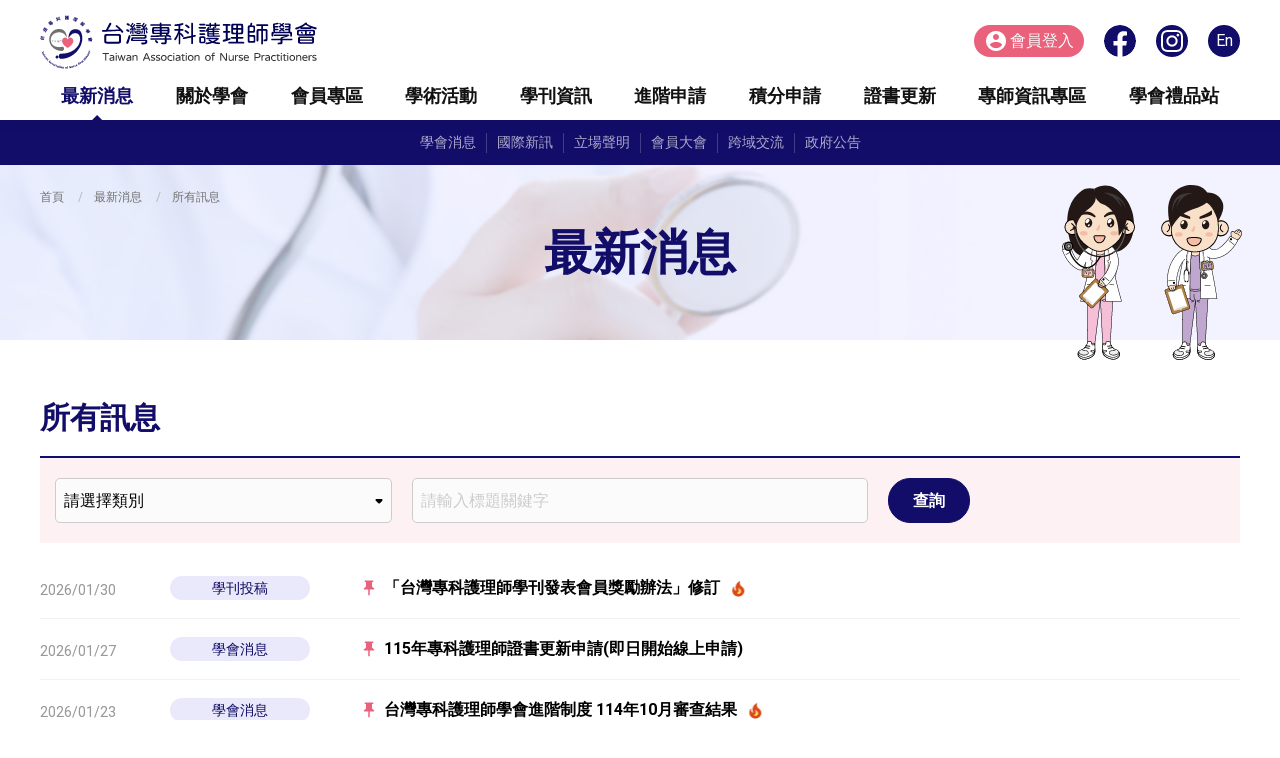

--- FILE ---
content_type: text/html; charset=UTF-8
request_url: https://www.tnpa.org.tw/news/
body_size: 5879
content:
<!DOCTYPE html>
<html lang="zh-Hant">
<head>
    
    <!-- Global site tag (gtag.js) - Google Analytics -->
    <script async src="https://www.googletagmanager.com/gtag/js?id=G-3VN4057MN1"></script>
    <script>
        window.dataLayer = window.dataLayer || [];
        function gtag(){dataLayer.push(arguments);}
        gtag('js', new Date());

        gtag('config', 'G-3VN4057MN1');
    </script>
    <meta charset="utf-8">
    <meta name="format-detection" content="telephone=no">
    <meta name="viewport" content="width=device-width,initial-scale=1.0,shrink-to-fit=no,viewport-fit=cover">
    <meta http-equiv="X-UA-Compatible" content="IE=edge,chrome=1">
    <title>所有訊息 - 台灣專科護理師學會 Taiwan Association of Nurse Practitioners</title>
    <meta name="keyword" content="台灣專科護理師學會,專科護理師學會,專護,專科護理師,專科,護理,護理師,護士,看護,TANP,Nurse,Nurse Practitioner">
    <meta name="description" itemprop="description" content="台灣專科護理師學會，本會以推動「專科護理師制度」，重整醫護分工，提升醫療品質為主。">

    <link rel="icon" type="image/x-icon" href="/favicon.ico">
    <link rel="icon" type="image/png" href="/favicon.png">
    <link rel="apple-touch-icon" href="/touch-icon.png">
    <link rel="manifest" href="/manifest.json?v=2024">

    <!-- Twitter & Open Graph data -->
    <meta name="twitter:card" content="summary_large_image" />
    <meta property="og:title" content="所有訊息 - 台灣專科護理師學會" />
    <meta property="og:description" content="台灣專科護理師學會，本會以推動「專科護理師制度」，重整醫護分工，提升醫療品質為主。" />
  
    <meta property="og:image" content="https://www.tnpa.org.tw/images/summary_img.jpg" />
    <meta property="og:site_name" content="台灣專科護理師學會" />
    <meta property="og:type" content="article" />
    <!-- Twitter & Open Graph data(end) -->

    <!--[if lt IE 9]>
    <script src="/js/html5shiv.min.js"></script>
    <script src="/js/respond.min.js"></script>
    <script src="/js/css3-mediaqueries.min.js"></script>
    <![endif]-->
    <link rel="preconnect" href="https://fonts.gstatic.com">
    <link rel="stylesheet" href="https://fonts.googleapis.com/css2?family=Roboto:wght@400;700&display=swap">
    <link rel="stylesheet" href="/css/animate.compat.css">
    <link rel="stylesheet" href="/css/aos.min.css">
    <link rel="stylesheet" href="/css/common.css?t=20241111">

    <script src="/js/jquery-1.12.4.min.js"></script>
    <script src="/manage/js/huaweb.js?v=20210410"></script>
    <link rel="stylesheet" href="/css/jquery-ui.min.css?v=1.12.1">
    <script src="/js/jquery-ui.min.js?v=1.12.1"></script>
    <script src="/manage/js/ui.datepicker.tw.js"></script>
    <link rel="stylesheet" href="../css/news.css?t=20210823">
</head>
<body id="news">
	
    <header class="header">
        <div class="header__content">
            <a class="heading__link" aria-label="回台灣專科護理師學會首頁" href="/">
                <h2 class="heading__title">
                    <div class="heading__title-tw">台灣專科護理師學會</div>
                    <small class="heading__title-en">Taiwan Association of Nurse Practitioners</small>
                </h2>
            </a><!--/.heading__link-->
            <a class="toggleMenu" href="javascript:void(0);">
                <i class="toggleMenu__icon"><span></span><span></span><span></span></i>
            </a>
            <nav class="menu__container">
                <div class="menu__inner">
                    <ul class="menuTop">
                                            <li class="menuTop__item"><a class="menuTop__link menuTop__login" href="/member/login.php">會員登入</a></li>
                                            <li class="menuTop__item"><a class="menuTop__link menuTop__fb" target="_blank" href="https://www.facebook.com/tnpa.org.tw/">Facebook</a></li>
                        <li class="menuTop__item"><a class="menuTop__link menuTop__ig" target="_blank" href="https://www.instagram.com/tanp0421/">IG</a></li>
                        <li class="menuTop__item"><a class="menuTop__link menuTop__en" href="/en/">En</a></li>
                    </ul>
                    <ul class="menu">
                        <li class="menu__item current">
                            <a class="menu__link menu__news" href="javascript:void(0);">最新消息</a>
                            <ul class="subMenu">
                                <li class="subMenu__item"><a class="subMenu__link" href="/news/">所有訊息</a></li>
                                                            <li class="subMenu__item"><a class="subMenu__link" href="/news/index.php?t=1">學會消息</a></li>
                                                            <li class="subMenu__item"><a class="subMenu__link" href="/news/index.php?t=9">國際新訊</a></li>
                                                            <li class="subMenu__item"><a class="subMenu__link" href="/news/index.php?t=29">立場聲明</a></li>
                                                            <li class="subMenu__item"><a class="subMenu__link" href="/news/index.php?t=16">會員大會</a></li>
                                                            <li class="subMenu__item"><a class="subMenu__link" href="/news/index.php?t=28">跨域交流</a></li>
                                                            <li class="subMenu__item"><a class="subMenu__link" href="/news/index.php?t=5">政府公告</a></li>
                                                        </ul>
                        </li>
                        <li class="menu__item ">
                            <a class="menu__link menu__about" href="javascript:void(0);">關於學會</a>
                            <ul class="subMenu">
                                <li class="subMenu__item"><a class="subMenu__link" href="/about/index.php">組織緣由</a></li>
                                <li class="subMenu__item"><a class="subMenu__link" href="/about/constitution.php">組織章程</a></li>
                                <li class="subMenu__item"><a class="subMenu__link" href="/about/organization.php">組織結構</a></li>
                                <li class="subMenu__item"><a class="subMenu__link" href="/about/board_of_supervisors.php">理監事會專區</a></li>
                                <li class="subMenu__item"><a class="subMenu__link" href="/about/committee.php">委員會專區</a></li>
                                <li class="subMenu__item"><a class="subMenu__link" href="/about/secretariat.php">秘書處專區</a></li>
                                <li class="subMenu__item"><a class="subMenu__link" href="/about/members.php">會員代表專區</a></li>
                                <li class="subMenu__item"><a class="subMenu__link" href="/about/core_competencies.php">核心能力</a></li>
                                <li class="subMenu__item"><a class="subMenu__link" href="/about/twnp_song.php">學會形象曲</a></li>
                            </ul>
                        </li>
                        <li class="menu__item ">
                            <a class="menu__link menu__member" href="javascript:void(0);">
                                會員專區
                            </a>
                            <ul class="subMenu">
                                <li class="subMenu__item"><a class="subMenu__link" href="/member/application_intro.php">入會申請及繳費說明</a></li>
                                <li class="subMenu__item"><a class="subMenu__link" href="/member/application_search.php">入會申請進度查詢</a></li>
                                <li class="subMenu__item">
                                    <a class="subMenu__link" href="/member/profile.php">會員資料異動</a>
                                </li>
                                                        </ul>
                        </li>
                        <li class="menu__item ">
                            <a class="menu__link menu__events" href="javascript:void(0);">學術活動</a>
                            <ul class="subMenu">
                                <li class="subMenu__item"><a class="subMenu__link" href="/events/calendar.php">行事曆</a></li>
                                <li class="subMenu__item"><a class="subMenu__link" href="/events/index.php">實體課程</a></li>
                                <li class="subMenu__item"><a class="subMenu__link" href="/member/events_register_record.php">實體課程報名紀錄</a></li>
                                                                <li class="subMenu__item"><a class="subMenu__link" href="/events/elearn_index1.php">線上學習 - 非會員專區</a></li>
                                <li class="subMenu__item"><a class="subMenu__link" href="/events/elearn_index1.php">線上學習 - 網路繼續教育</a></li>
                                <li class="subMenu__item"><a class="subMenu__link" href="/events/elearn_index2.php">線上學習 - 雜誌通訊課程</a></li>
                                <li class="subMenu__item"><a class="subMenu__link" href="/events/elearn_record.php">線上學習課程上課紀錄</a></li>
                                <li class="subMenu__item"><a class="subMenu__link" href="/events/album.php">活動花絮</a></li>
                            </ul>
                        </li>
                        <li class="menu__item ">
                            <a class="menu__link menu__contribute" href="javascript:void(0);">學刊資訊</a>
                            <ul class="subMenu">
                                <li class="subMenu__item"><a class="subMenu__link" href="/contribute/">學刊投稿說明</a></li>
                                <li class="subMenu__item"><a class="subMenu__link" href="/submission/abstract_form.php">學刊線上投稿</a></li>
                                <li class="subMenu__item"><a class="subMenu__link" href="/submission/progress_search.php">稿件進度查詢</a></li>
                                <li class="subMenu__item"><a class="subMenu__link" href="/contribute/journal.php">學刊目錄查詢</a></li>
                            </ul>
                        </li>
                        <li class="menu__item ">
                            <a class="menu__link menu__advanced" href="javascript:void(0);">進階申請</span></a>
                            <ul class="subMenu">
                                <li class="subMenu__item"><a class="subMenu__link" href="/advanced/rules.php">進階制度辦法及相關資訊</a></li>
                                <li class="subMenu__item"><a class="subMenu__link" href="/advanced/index.php">進階線上申請</a></li>
                                <li class="subMenu__item"><a class="subMenu__link" href="/member/np_application.php">申請進度與證書查詢</a></li>
                                <li class="subMenu__item"><a class="subMenu__link" href="/advanced/committee_index.php"><font color="brown">審查委員</font>登入</a></li>
                            </ul>
                        </li>
                        <li class="menu__item ">
                            <a class="menu__link menu__links" href="/education/">積分申請</a>
                        </li>
                        <li class="menu__item ">
                            <a class="menu__link menu__certificate" href="javascript:void(0);">證書更新</span></a>
                            <ul class="subMenu">
                                                                                                <li class="subMenu__item"><a class="subMenu__link" href="/certificate/index.php">證書更新線上申請</a></li>
                                <li class="subMenu__item"><a class="subMenu__link" href="/certificate/application_search.php">申請狀態查詢</a></li>
                            </ul>
                        </li>
                        <li class="menu__item ">
                            <a class="menu__link menu__information" href="javascript:void(0);">專師資訊專區</a>
                            <ul class="subMenu">
                                <li class="subMenu__item"><a class="subMenu__link" href="/information/list.php">專師資訊專區彙整</a></li>
                                                            <li class="subMenu__item"><a class="subMenu__link" href="/information/index.php?t=14">專師與學會發展</a></li>
                                                            <li class="subMenu__item"><a class="subMenu__link" href="/information/index.php?t=26">臨床執業與現況</a></li>
                                                            <li class="subMenu__item"><a class="subMenu__link" href="/information/index.php?t=27">教育與培育訓練</a></li>
                                                            <li class="subMenu__item"><a class="subMenu__link" href="/information/index.php?t=28">照護品質與研究</a></li>
                                                            <li class="subMenu__item"><a class="subMenu__link" href="/information/index.php?t=29">團隊合作/領導與專業成長</a></li>
                                                            <li class="subMenu__item"><a class="subMenu__link" href="/information/index.php?t=33">亞太專師聯盟APCNP及國際研習</a></li>
                                                            <li class="subMenu__item"><a class="subMenu__link" href="/information/index.php?t=38">學會公版EPAs</a></li>
                                                            <li class="subMenu__item"><a class="subMenu__link" href="/information/index.php?t=37">學會認證師資專區</a></li>
                                                            <li class="subMenu__item"><a class="subMenu__link" href="/information/index.php?t=36">會員醫療糾紛訴訟補助</a></li>
                                                            <li class="subMenu__item"><a class="subMenu__link" href="/information/index.php?t=35">贊助學會共創未來</a></li>
                                                            <li class="subMenu__item"><a class="subMenu__link" href="/information/index.php?t=31">下載專區</a></li>
                                                                                            <li class="subMenu__item"><a class="subMenu__link" href="/information/link.php">相關連結</a></li>
                            </ul>
                        </li>
                        <li class="menu__item ">
                            <a class="menu__link menu__links" href="javascript:void(0);">學會禮品站</a>
                            <ul class="subMenu">
                                <li class="subMenu__item"><a class="subMenu__link" href="/link/">學會禮品站</a></li>
                            </ul>
                        </li>
                    </ul><!--/.menu-->
                </div><!--/.menu__inner-->
            </nav><!--/.menu__container-->
        </div><!--/.header__content-->
    </header><!--/.header-->
    <div class="contentWrapper">
        <main class="mainContent">
            <div class="pageMenu">
                <ul class="pageMenu__list">
                                    <li class="pageMenu__item"><a class="pageMenu__link" href="/news/index.php?t=1">學會消息</a></li>
                                    <li class="pageMenu__item"><a class="pageMenu__link" href="/news/index.php?t=9">國際新訊</a></li>
                                    <li class="pageMenu__item"><a class="pageMenu__link" href="/news/index.php?t=29">立場聲明</a></li>
                                    <li class="pageMenu__item"><a class="pageMenu__link" href="/news/index.php?t=16">會員大會</a></li>
                                    <li class="pageMenu__item"><a class="pageMenu__link" href="/news/index.php?t=28">跨域交流</a></li>
                                    <li class="pageMenu__item"><a class="pageMenu__link" href="/news/index.php?t=5">政府公告</a></li>
                                </ul>
            </div><!--/.pageMenu-->
            <div class="breadcrumbs">
                <div class="wrapper">
                    <ul class="breadcrumbs__inner">
                        <li><a href="/" title="台灣專科護理師學會首頁">首頁</a></li>
                        <li><a href="/news/">最新消息</a></li>
                        <li><a href="/news/index.php?t=">所有訊息</a></li>
                    </ul><!--/.breadcrumbs__inner-->
                </div><!--/.wrapper-->
            </div><!--/.breadcrumbs-->
            <div class="pageHeader">
                <div class="wrapper">
                    <div class="pageheading__title">
                        <h2 class="current__title" data-aos="fade-up">最新消息</h2>
                    </div>
                </div><!--/.wrapper-->
            </div><!--/.pageHeader-->
            <article class="articleContent">
                <div class="wrapper">
                    <h2 class="article__title">所有訊息</h2>
                    <div class="article__body">
                        <div class="search__container">
                            <form name="search" action="?" method="get">
                                <div class="formRow">
                                    <div class="formCol formCol__auto">
                                        <select name="t">
                                            <option value="">請選擇類別</option>
                                                                                    <option value="1" >學會消息</option>
                                                                                    <option value="9" >國際新訊</option>
                                                                                    <option value="29" >立場聲明</option>
                                                                                    <option value="16" >會員大會</option>
                                                                                    <option value="28" >跨域交流</option>
                                                                                    <option value="5" >政府公告</option>
                                                                                    <option value="19" >比賽公告</option>
                                                                                    <option value="21" >進階公告</option>
                                                                                    <option value="8" >轉知其他機構</option>
                                                                                    <option value="3" >人力公告</option>
                                                                                    <option value="11" >其它公告</option>
                                                                                    <option value="12" >活動公告</option>
                                                                                    <option value="15" >活動成果</option>
                                                                                    <option value="4" >健保公告</option>
                                                                                    <option value="6" >研習會公告</option>
                                                                                    <option value="13" >學刊投稿</option>
                                                                                    <option value="22" >優良專科護理師</option>
                                                                                    <option value="23" >專師榮耀</option>
                                                                                    <option value="26" >會員代表須知</option>
                                                                                    <option value="27" >理監事選舉須知</option>
                                                                                    <option value="25" >防疫最前線</option>
                                                                                    <option value="24" >AANP Newsletter</option>
                                                                                    <option value="17" >進階制度公告</option>
                                                                                    <option value="10" >專師證書更新</option>
                                                                                    <option value="20" >進階認證申請</option>
                                                                                    <option value="14" >執業修法</option>
                                                                                    <option value="18" >專師訓練醫院訪視作業</option>
                                                                                </select>
                                    </div>
                                    <div class="formCol formCol__auto">
                                        <input type="text" id="keyword" name="w" value="" placeholder="請輸入標題關鍵字" autocomplete="off">
                                    </div>
                                    <div class="formCol formCol__auto">
                                        <input type="submit" value="查詢">
                                    </div>
                                </div>
                            </form>
                        </div><!--/.search__container-->
                        <ul class="news__list">
                                                                                <li class="news__item sticky">
                                <span class="news__update">2026/01/30</span>
                                <span class="news__type"><a href="index.php?t=13">學刊投稿</a></span>
                                <h4 class="news__title">
                                    <a href="content.php?id=3939&p=1&c=Y">
                                        「台灣專科護理師學刊發表會員獎勵辦法」修訂
                                        <img src="/images/icon_fire.svg">                                    </a>
                                </h4>
                            </li>
                                                        <li class="news__item sticky">
                                <span class="news__update">2026/01/27</span>
                                <span class="news__type"><a href="index.php?t=1">學會消息</a></span>
                                <h4 class="news__title">
                                    <a href="content.php?id=3937&p=1&c=Y">
                                        115年專科護理師證書更新申請(即日開始線上申請)
                                                                            </a>
                                </h4>
                            </li>
                                                        <li class="news__item sticky">
                                <span class="news__update">2026/01/23</span>
                                <span class="news__type"><a href="index.php?t=1">學會消息</a></span>
                                <h4 class="news__title">
                                    <a href="content.php?id=3930&p=1&c=Y">
                                        台灣專科護理師學會進階制度 114年10月審查結果
                                        <img src="/images/icon_fire.svg">                                    </a>
                                </h4>
                            </li>
                                                        <li class="news__item sticky">
                                <span class="news__update">2026/01/23</span>
                                <span class="news__type"><a href="index.php?t=1">學會消息</a></span>
                                <h4 class="news__title">
                                    <a href="content.php?id=3935&p=1&c=Y">
                                        2026專師學會智慧照護新世代：AI賦能健康進行式競賽辦法競賽-最佳人氣獎【初賽】按讚👍活動
                                        <img src="/images/icon_fire.svg">                                    </a>
                                </h4>
                            </li>
                                                        <li class="news__item sticky">
                                <span class="news__update">2026/01/14</span>
                                <span class="news__type"><a href="index.php?t=1">學會消息</a></span>
                                <h4 class="news__title">
                                    <a href="content.php?id=3924&p=1&c=Y">
                                        台灣專科護理師學會114年度年度貢獻獎暨優良專科護理師得獎名單
                                        <img src="/images/icon_fire.svg">                                    </a>
                                </h4>
                            </li>
                                                        <li class="news__item sticky">
                                <span class="news__update">2026/01/14</span>
                                <span class="news__type"><a href="index.php?t=1">學會消息</a></span>
                                <h4 class="news__title">
                                    <a href="content.php?id=3923&p=1&c=Y">
                                        台灣專科護理師學會114年度會員進修獎學金名單
                                        <img src="/images/icon_fire.svg">                                    </a>
                                </h4>
                            </li>
                                                        <li class="news__item sticky">
                                <span class="news__update">2026/01/07</span>
                                <span class="news__type"><a href="index.php?t=1">學會消息</a></span>
                                <h4 class="news__title">
                                    <a href="content.php?id=3920&p=1&c=Y">
                                        114年 10~12月線上學習專區課程(通訊雜誌課程；網路課程)，積分已上傳
                                                                            </a>
                                </h4>
                            </li>
                                                        <li class="news__item sticky">
                                <span class="news__update">2026/01/01</span>
                                <span class="news__type"><a href="index.php?t=1">學會消息</a></span>
                                <h4 class="news__title">
                                    <a href="content.php?id=3718&p=1&c=Y">
                                        115年常年費繳納及注意事項
                                        <img src="/images/icon_fire.svg">                                    </a>
                                </h4>
                            </li>
                                                        <li class="news__item sticky">
                                <span class="news__update">2025/12/31</span>
                                <span class="news__type"><a href="index.php?t=1">學會消息</a></span>
                                <h4 class="news__title">
                                    <a href="content.php?id=3918&p=1&c=Y">
                                        🎉台灣專科護理師學會｜祝福新年快樂與年度成果分享
                                        <img src="/images/icon_fire.svg">                                    </a>
                                </h4>
                            </li>
                                                        <li class="news__item sticky">
                                <span class="news__update">2025/12/30</span>
                                <span class="news__type"><a href="index.php?t=1">學會消息</a></span>
                                <h4 class="news__title">
                                    <a href="content.php?id=3915&p=1&c=Y">
                                        🎉 2025 全國專師問卷年度調查｜得獎名單公告 🎉
                                        <img src="/images/icon_fire.svg">                                    </a>
                                </h4>
                            </li>
                                                        <li class="news__item sticky">
                                <span class="news__update">2025/12/04</span>
                                <span class="news__type"><a href="index.php?t=1">學會消息</a></span>
                                <h4 class="news__title">
                                    <a href="content.php?id=3906&p=1&c=Y">
                                        【專師學會自首屆起參與智慧醫療關鍵力量 x 鴻海數位健康大聯盟未來智慧醫院新藍圖】
                                        <img src="/images/icon_fire.svg">                                    </a>
                                </h4>
                            </li>
                                                        <li class="news__item sticky">
                                <span class="news__update">2025/11/05</span>
                                <span class="news__type"><a href="index.php?t=1">學會消息</a></span>
                                <h4 class="news__title">
                                    <a href="content.php?id=3895&p=1&c=Y">
                                        🎉2025 亞太專科護理師聯盟（APCNP）: AI 賦能加值健康福祉從院內到院外、亞太7國聯盟 MOU 里程碑
                                        <img src="/images/icon_fire.svg">                                    </a>
                                </h4>
                            </li>
                                                        <li class="news__item sticky">
                                <span class="news__update">2025/09/18</span>
                                <span class="news__type"><a href="index.php?t=1">學會消息</a></span>
                                <h4 class="news__title">
                                    <a href="content.php?id=3878&p=1&c=Y">
                                        本會將舉辦「第七屆第2次會員代表大會-智慧照護新世代：AI賦能健康進行式」競賽，敬請踴躍報名參與，並於115年01月09日(一)前完成報名
                                        <img src="/images/icon_fire.svg">                                    </a>
                                </h4>
                            </li>
                                                        <li class="news__item sticky">
                                <span class="news__update">2024/12/27</span>
                                <span class="news__type"><a href="index.php?t=5">政府公告</a></span>
                                <h4 class="news__title">
                                    <a href="content.php?id=3722&p=1&c=Y">
                                        (轉知)衛福部公告-【重要通知】「護理及助產人員繼續教育積分查詢」服務異動說明
                                        <img src="/images/icon_fire.svg">                                    </a>
                                </h4>
                            </li>
                                                        <li class="news__item ">
                                <span class="news__update">2025/12/01</span>
                                <span class="news__type"><a href="index.php?t=1">學會消息</a></span>
                                <h4 class="news__title">
                                    <a href="content.php?id=3919&p=1&c=Y">
                                        【轉知】115/3/28-29(六、日)台灣免疫暨腫瘤學會年會&amp;WIC-APAC 2026
                                        <img src="/images/icon_fire.svg">                                    </a>
                                </h4>
                            </li>
                                                        <li class="news__item ">
                                <span class="news__update">2025/11/08</span>
                                <span class="news__type"><a href="index.php?t=1">學會消息</a></span>
                                <h4 class="news__title">
                                    <a href="content.php?id=3897&p=1&c=Y">
                                        🌏新聞報導｜APCNP 2025：亞太專師結盟新里程
                                        <img src="/images/icon_fire.svg">                                    </a>
                                </h4>
                            </li>
                                                        <li class="news__item ">
                                <span class="news__update">2025/08/01</span>
                                <span class="news__type"><a href="index.php?t=17">進階制度公告</a></span>
                                <h4 class="news__title">
                                    <a href="content.php?id=3839&p=1&c=Y">
                                        📢本會進階制度認證申公告NPV照護指引發展與應用審查評分表修訂版及共識評分重點
                                        <img src="/images/icon_fire.svg">                                    </a>
                                </h4>
                            </li>
                                                        <li class="news__item ">
                                <span class="news__update">2025/07/23</span>
                                <span class="news__type"><a href="index.php?t=1">學會消息</a></span>
                                <h4 class="news__title">
                                    <a href="content.php?id=3793&p=1&c=Y">
                                        線上直播課程上課須知【Microsoft Teams版】
                                                                            </a>
                                </h4>
                            </li>
                                                        <li class="news__item ">
                                <span class="news__update">2025/07/04</span>
                                <span class="news__type"><a href="index.php?t=1">學會消息</a></span>
                                <h4 class="news__title">
                                    <a href="content.php?id=3830&p=1&c=Y">
                                        114年04~06月線上學習專區課程，積分已上傳
                                                                            </a>
                                </h4>
                            </li>
                                                        <li class="news__item ">
                                <span class="news__update">2025/05/27</span>
                                <span class="news__type"><a href="index.php?t=9">國際新訊</a></span>
                                <h4 class="news__title">
                                    <a href="content.php?id=3715&p=1&c=Y">
                                        🌏專科護理師相關國際研討會、徵稿訊息-隨時更新🌏 【5/27更新】
                                        <img src="/images/icon_fire.svg">                                    </a>
                                </h4>
                            </li>
                                                                            </ul><!--/.news__list-->
                        <form name="pageForm" action="?" method="get">
                            <input type="hidden" name="t" value="">
                            <input type="hidden" name="c" value="Y">
                            <div class="page" style="display:block">
                                                                                                                                                                                    <span class="current">1</span>
                                                                                                                                <span><a href="?t=&p=2&c=Y">2</a></span>
                                                                                                                                <span><a href="?t=&p=3&c=Y">3</a></span>
                                                                                                                                <span><a href="?t=&p=4&c=Y">4</a></span>
                                                                                                                                <span><a href="?t=&p=5&c=Y">5</a></span>
                                                                                                                        <span><a href="?t=&p=2&c=Y">></a></span>
                                <span><a href="?t=&p=5&c=Y">到最後</a></span>
                                                                                        </div>
                        </form>
                    </div><!--/.article__body-->
                </div><!--/.wrapper-->
            </article><!--/.articleContent-->
        </main>
    </div><!--/.contentWrapper-->
    	<div class="contactUS">
		<div class="wrapper">
			<h2 class="contact__title">CONTACT</h2>
			<div class="contact__info">
				<div class="contact__item contact__telAndEmail">
					<div class="contact__inner">
						<div class="contact__associationID">統一編號及高鐵企業會員編號：48894963</div>
						<div class="contact__address">地址：220新北市板橋區四川路一段23號3樓之1</div>
						<div class="contact__serviceTime">服務時間：上午9:00 ~ 下午18:00</div>
						<div class="contact__fax">傳真：02-29518785</div>
                        <div class="contact__tel">電話：<strong>02-29516643<span>、</span></strong><strong>02-29515340</strong></div>
                    </div>
					<div class="contact__inner">
                        <ul class="contact__person">
                            <li><strong class="contact__telExt">分機 10 </strong><span class="contact__name">顏嘉均</span><span class="contact__email">nicole@tnpa.org.tw </span><span class="contact__serviceItem">(會費、證書更新、學刊、通訊雜誌課程)</span></li>
                            <li><strong class="contact__telExt">分機 11 </strong><span class="contact__name">蕭佾茹</span><span class="contact__email">service0421@tnpa.org.tw </span><span class="contact__serviceItem">(直播及網路課程、國際事務)</span></li>
                            <li><strong class="contact__telExt">分機 13 </strong><span class="contact__name">鄭茗瑜</span><span class="contact__email">candy910139@tnpa.org.tw </span><span class="contact__serviceItem">(學術實體課程)</span></li>
                            <li><strong class="contact__telExt">分機 15 </strong><span class="contact__name">李靜蓉</span><span class="contact__email">newbbabi@tnpa.org.tw </span><span class="contact__serviceItem">(積分申請)</span></li>
                            <li><strong class="contact__telExt">分機 16 </strong><span class="contact__name">羅悅伶</span><span class="contact__email">tanp0421@tnpa.org.tw </span><span class="contact__serviceItem">(進階、學術研究)</span></li>
                            <li><strong class="contact__telExt">分機 17 </strong><span class="contact__name">柯佳妍</span><span class="contact__email">service@tnpa.org.tw </span><span class="contact__serviceItem">(綜理學會會務、跨領域合作)</span></li>
                        </ul>
                    </div>
				</div><!--/.contact__telAndEmail-->
				<div class="contact__item contact__account">
					<div class="contact__inner">
						<div class="contact__account__info">
							<h3><font color="Crimson">入會/常年會費、進階申請</font></h3>
							<div>銀行轉帳戶名：社團法人台灣專科護理師學會</div>
							<div>銀行轉帳帳號：第一銀行天母分行(代碼007)<span class="contact__accountNumber">19010112415</span></div>
						</div>
						<div class="contact__account__info">
							<h3>專師證書換照(專款專用)</h3>
							<div>銀行轉帳戶名：社團法人台灣專科護理師學會</div>
							<div>銀行轉帳帳號：兆豐銀行板橋分行(代碼017)<span class="contact__accountNumber">20609000079</span></div>
						</div>
					</div>
				</div><!--/.contact__account-->
			</div><!--/.contact__info-->
		</div><!--/.wrapper-->
	</div><!--/.contactUS-->
	<footer>
		<div class="wrapper">
			<div class="footer__copyright">
				&copy;2010-2026 <a href="/index.php">台灣專科護理師學會</a> <span class="footer__visits">瀏覽人數：18,257,538</span>
			</div>
			<div class="footer__recommended">
				建議使用Google Chrome、Firefox或Edge瀏覽器，以獲得最佳瀏覽體驗.
			</div>
			<span class="huaweb"><a target="_blank" href="http://www.huaweb.com.tw" title="華崴醫資設計">Designed by Huaweb</a></span>
		</div><!--/.wrapper-->
	</footer>
    <div id="antiFraud__notice" style="display:none;">
        <div class="antiFraud__content">
            <div class="antiFraud__inner">
                <a class="btnX" href="javascript:void(0);"></a>
                <h2>反詐騙公告</h2>
                <p>提醒您：我們不會以任何名義透過電話、簡訊主動向顧客核對金融帳戶或信用卡資料，也不會以任何理由（例如：誤設分期付款或連續扣款、誤植訂單、取消或變更付款方式、會員升級服務等）要求您操作 ATM 或臨櫃、網路銀行匯款，若您接獲類似電話，切記勿向對方提供任何金融資料或個人資訊，請立即掛斷電話，並直接聯繫學會秘書處，或撥打 165 反詐騙專線。</p>
                <a class="btn btnClose" href="javascript:void(0);">我知道了</a>
            </div>
        </div>
    </div><!--/#antiFraud__notice-->
	<script src="/js/aos.min.js"></script>
	<script src="/js/common.js?t=20241007"></script>
</body>
</html>

--- FILE ---
content_type: text/css
request_url: https://www.tnpa.org.tw/css/common.css?t=20241111
body_size: 12458
content:
@charset "UTF-8";
/*! normalize.css v8.0.1 | MIT License | github.com/necolas/normalize.css */
html{line-height:1.15;-webkit-text-size-adjust:100%}body{margin:0}main{display:block}h1{font-size:2em;margin:.67em 0}hr{box-sizing:content-box;height:0;overflow:visible}pre{font-family:monospace,monospace;font-size:1em}a{background-color:transparent}abbr[title]{border-bottom:none;text-decoration:underline;text-decoration:underline dotted}b,strong{font-weight:bolder}code,kbd,samp{font-family:monospace,monospace;font-size:1em}small{font-size:80%}sub,sup{font-size:75%;line-height:0;position:relative;vertical-align:baseline}sub{bottom:-.25em}sup{top:-.5em}img{border-style:none}button,input,optgroup,select,textarea{font-family:inherit;font-size:100%;line-height:1.15;margin:0}button,input{overflow:visible}button,select{text-transform:none}[type=button],[type=reset],[type=submit],button{-webkit-appearance:button}[type=button]::-moz-focus-inner,[type=reset]::-moz-focus-inner,[type=submit]::-moz-focus-inner,button::-moz-focus-inner{border-style:none;padding:0}[type=button]:-moz-focusring,[type=reset]:-moz-focusring,[type=submit]:-moz-focusring,button:-moz-focusring{outline:1px dotted ButtonText}fieldset{padding:.35em .75em .625em}legend{box-sizing:border-box;color:inherit;display:table;max-width:100%;padding:0;white-space:normal}progress{vertical-align:baseline}textarea{overflow:auto}[type=checkbox],[type=radio]{box-sizing:border-box;padding:0}[type=number]::-webkit-inner-spin-button,[type=number]::-webkit-outer-spin-button{height:auto}[type=search]{-webkit-appearance:textfield;outline-offset:-2px}[type=search]::-webkit-search-decoration{-webkit-appearance:none}::-webkit-file-upload-button{-webkit-appearance:button;font:inherit}details{display:block}summary{display:list-item}template{display:none}[hidden]{display:none}
/*--- (e)normalize.css v8.0.1 ---*/
:root{
    --main-color:#120d69;
    --main-rgb:18,13,105;
    --light-main-color:#e9e9fb;
    --secondary-color:#ea617b;
    --light-secondary-color:#fdf1f3;
    --important-color:#fcf9e2;
    --link-color:#0078ff;
    --hover-color:#0078ff;
}
/* 修正粗體 */
@font-face {
    font-family:'微軟正黑體修正';
    unicode-range:U+7db0, U+78A7, U+7B75; /* ASCII (碧筵綰) */
    font-style:normal;
    font-weight:bold;
    src:local(Yu Gothic), local(MS Gothic);
}
/* 一般粗細的時候改回微軟正黑 */
@font-face{
    font-family:'微軟正黑體修正';
    unicode-range:U+7db0, U+78A7, U+7B75; /* ASCII (碧筵綰) */
    font-style:normal;
    font-weight:normal;
    src:local(微軟正黑體);
}
body{
    margin:0;
    font-size:16px; line-height:1.5rem;
    color:#333;
    font-family:'Roboto', '微軟正黑體修正', 'Microsoft JhengHei', '微軟正黑體', "Helvetica Neue", "Helvetica", Arial, sans-serif;
    text-shadow:0 .3px .3px rgba(0,0,0,.08);
    text-rendering:optimizeLegibility;
    -webkit-font-smoothing:antialiased;
    -moz-osx-font-smoothing:grayscale;
    image-rendering:-webkit-optimize-contrast;
    overflow-x:hidden;
    position:relative;
    /* background-color:var(--main-color); */
    padding-top:env(safe-area-inset-top);
    /* padding-bottom:env(safe-area-inset-bottom); */
}
body.is-fixed{
    overflow:hidden;
}
@media screen and (max-width:360px){/* Xiaomi */
    body{
        font-size:15px;
    }
}

*, :after, :before{-webkit-box-sizing:border-box; -moz-box-sizing:border-box; box-sizing:border-box;}

hr{
    display:block;
    height:1px;
    border:0; border-top:1px solid rgba(0,0,0,.2);
    margin:2em 0;
    padding:0;
}
@media screen and (max-width:440px){/* i16 Pro Max */
    hr{
        border-top-width:8px;
        border-color:rgba(0,0,0,.075);
        margin:1.5em -15px;
    }
}

a{color:var(--link-color); text-decoration:none;}
a:hover, a:active, a:focus{color:var(--hover-color);}
/* a:focus{outline:2px dashed DodgerBlue;} */
/* a[href="#"]{pointer-events:none;} */


/*-------------------------------------------
Wrapper
-------------------------------------------*/
.wrapper{
    width:1680px; min-width:1680px;
    height:100%; 
    margin:0 auto;
    padding:0 80px;
    position:relative;
    /* box-shadow:inset 0 0 1px rgba(0,0,0,.9); */
}
@media screen and (max-width:1680px){
    .wrapper{
        width:100%; min-width:100%;
    }
}
@media screen and (max-width:1440px){
    .wrapper{
        padding:0 60px;
    }
}
@media screen and (max-width:1280px){
    .wrapper{
        padding:0 40px;
    }
}
@media screen and (max-width:1024px){
    .wrapper{
        padding:0 20px;
    }
}
@media screen and (max-width:992px){
    .wrapper{
        padding:0 15px;
    }
}

/*-------------------------------------------
Clearfix: contain floats
-------------------------------------------*/
.clearfix::after{content:""; display:table; clear:both;}
/* For IE 6/7 only */
.clearfix{*zoom: 1;}

/*-------------------------------------------
Header
-------------------------------------------*/
.header{
    position:absolute; top:0; left:0; right:0; z-index:10;
}
    .header__content{
        background-color:#fff;
        box-shadow:0 5px 12px rgba(0,0,0,.05);
        height:110px;
        position:relative;
        transition:.2s;
    }
        .heading__link{
            display:inline-block;
            position:absolute; top:15px; left:60px; z-index:10;
            transition:.3s;
        }
        .heading__link:hover{
            opacity:.65;
        }
            .heading__title{
                margin:0;
                background:url(../images/tnpa_heading.svg?v=20210923) no-repeat 0 0;
                background-size:100% auto;
                width:365px;
                height:0;
                padding-bottom:22%;
                transition:.3s;
            }
                .heading__title-tw,
                .heading__title-en{
                    display:none;
                    height:0;
                    overflow:hidden;
                }
@media screen and (max-width:1680px){
    .heading__link{
        left:60px;
    }
}
@media screen and (max-width:1440px){
    .header__content{
        height:120px;
    }
        .heading__link{
            top:15px;
        }
            .heading__title{
                background-image:url(../images/tnpa_heading_sp.svg?v=20210924);
                width:280px;
                padding-bottom:19.22%;
            }
}
@media screen and (max-width:1280px){
    .heading__link{
        left:40px;
    }
}
@media screen and (max-width:1024px){
    .is-fixed .header{
        /* position:static; */
    }
        .heading__link{
            left:20px;
        }
}
@media screen and (max-width:992px){
    .header{
        position:fixed;
    }
        .header__content{
            background-color:transparent;
            height:70px;
        }
            .header__content::before{
                content:"";
                display:block;
                background-color:rgba(255,255,255,.9);
                backdrop-filter:blur(2px);
                -webkit-backdrop-filter:blur(2px);
                width:100%;
                height:70px;
                position:fixed; top:0; left:0; z-index:101;
            }
            .heading__link{
                position:fixed; z-index:102; top:10px; left:15px;
                left:calc(env(safe-area-inset-left) + 15px);
                transition-delay:.2s;
            }
                .heading__title{
                    width:260px;
                }
}
@media screen and (max-width:320px){/* i5 */
    .heading__link{
        top:13px; left:calc(env(safe-area-inset-left) + 10px);
    }
        .heading__title{
            width:230px;
        }
}

/*-------------------------------------------
Menu icon
-------------------------------------------*/
@media screen and (max-width:992px){
    .toggleMenu{
        user-select:none;
        display:inline-block;
        width:50px;
        height:50px;
        line-height:50px;
        text-align:center;
        padding:0;
        background-color:transparent;
        border-radius:50%;
        position:fixed; top:10px; z-index:200;
        right:calc(env(safe-area-inset-right) + 15px);
        transition:.4s ease;
    }
        .toggleMenu::after{
            content:"";
            display:block;
            background-color:var(--main-color);
            width:100%;
            height:100%;
            border-radius:50%;
            box-shadow:0 5px 12px rgba(0,0,0,.2);
            position:absolute; top:0; left:0;
            transition:.3s;
            opacity:0;
        }
        .toggleMenu--active .toggleMenu::after{
            opacity:1;
        }
        .toggleMenu__icon{
            display:block;
            width:100%;
            height:100%;
            margin:0 auto;
            position:relative; z-index:2;
            transform:rotate(0deg);
            transition:.4s ease;
            cursor:pointer;
        }
        .toggleMenu--active .toggleMenu__icon{
            transform:scale(.7);
        }
            .toggleMenu__icon span{
                display:block;
                position:absolute;
                width:100%;
                height:2px;
                margin:-1px auto 0;
                background-color:var(--main-color);
                /* background-color:#fff; */
                opacity:1;
                transform:rotate(0deg);
                transition:.25s ease-in-out;
            }
            .toggleMenu__icon span:nth-child(1){top:30%;}
            .toggleMenu__icon span:nth-child(2){top:50%;}
            .toggleMenu__icon span:nth-child(3){top:70%; width:50%;}

            .toggleMenu--active .toggleMenu__icon span{
                transition-delay:0s;
                background-color:#fff;
            }
            .toggleMenu--active .toggleMenu__icon span:nth-child(1){
                top:50%;
                transform:rotate(-45deg);
            }
            .toggleMenu--active .toggleMenu__icon span:nth-child(2){
                opacity:0;
            }
            .toggleMenu--active .toggleMenu__icon span:nth-child(3){
                width:100%;
                top:50%;
                transform:rotate(45deg);
            }
}
@media screen and (max-width:320px){/* i5 */
    .toggleMenu{
        right:calc(env(safe-area-inset-right) + 10px);
    }
}

/*-------------------------------------------
Nav
-------------------------------------------*/
.menu__container{
    position:absolute; top:0; left:0; right:0; bottom:0; z-index:2;
}
    .menu__inner{
        display:flex;
        flex-direction:column;
        position:relative;
        padding-top:15px; padding-right:60px;
    }
        .menuTop{
            list-style:none;
            margin:0;
            padding:0;
            display:flex;
            align-items:center;
            justify-content:flex-end;
            color:#777;
            line-height:1;
        }
            .menuTop__item{
                flex:0 0 auto;
                margin-left:20px;
            }
            .menuTop__item.is-login{
                margin-top:-3px;
            }
                .menuTop__link{
                    display:inline-block;
                    color:#111;
                    line-height:32px;
                    position:relative;
                    transition:.2s;
                }
                .menuTop__link:focus,
                .menuTop__link:hover{
                    opacity:.65;
                }
                .menuTop__member{
                    width:auto;
                }
                    .memuTop__user{
                        color:var(--main-color);
                        margin-right:1em;
                        width:auto;
                    }
                    .menuTop__member:hover .memuTop__user{
                        color:var(--hover-color);
                    }
                .menuTop__logout{
                    color:var(--main-color);
                    border-radius:30px;
                    box-shadow:0 0 0 1px var(--main-color);
                    padding:0 10px;
                }
                .menuTop__logout:hover{
                    color:#fff;
                    background-color:var(--main-color);
                }
                .menuTop__login,
                .menuTop__fb,
                .menuTop__line,
                .menuTop__ig,
                .menuTop__en{
                    background-position:50% 50%;
                    background-repeat:no-repeat;
                    background-size:contain;
                    border-radius:50%;
                    width:32px;
                    height:32px;
                    line-height:32px;
                    overflow:hidden;
                    text-indent:-99999em;
                }
                .menuTop__login{
                    background-image:url(../images/icon_member_white.svg);
                    background-color:var(--secondary-color);
                    background-position:10px 50%;
                    background-size:24px auto;
                    border-radius:30px;
                    color:#fff;
                    font-size:1rem;
                    text-indent:0;
                    padding:0 10px 0 36px;
                    width:auto;
                }
                .menuTop__login:hover{
                    color:#fff;
                }
                .menuTop__fb{
                    background-image:url(../images/icon-social-facebook-tnpa.svg);
                }
                .menuTop__line{
                    background-image:url(../images/icon-social-line-tnpa.svg);
                }
                .menuTop__ig{
                    background-image:url(../images/icon-social-instagram-white.svg);
                    background-color:var(--main-color);
                    background-size:22px auto;
                }
                .menuTop__en{
                    color:#fff;
                    background-color:var(--main-color);
                    font-size:1rem;
                    line-height:32px;
                    text-indent:0;
                    text-align:center;
                    overflow:hidden;
                }
                .menuTop__en:hover{
                    color:#fff;
                }
        .menu{
            list-style:none;
            margin:16px 0 0;
            padding:0;
            display:flex;
            align-items:flex-end;
            justify-content:flex-end;
        }
            .menu__item{
                flex:0 0 auto;
                margin-left:2%;
                position:relative;
                text-align:center;
            }
                .current.menu__item::before{
                    content:"";
                    position:absolute; bottom:-15px; right:0; left:0;
                    margin:auto;
                    width:0;
                    border-bottom:6px solid var(--main-color);
                    border-right:6px solid transparent;
                    border-left:6px solid transparent;
                    transition:.3s;
                }
                .menu__link{
                    display:inline-block;
                    color:#111;
                    font-size:1.125rem; font-weight:700;
                    line-height:1.2;
                    padding:5px 0;
                    position:relative;
                    transition:.3s;
                }
                .menu__link:hover,
                .menu__link:focus{
                    color:var(--main-color);
                }
                    .current .menu__link{
                        color:var(--main-color);
                    }
                    .menu__link .br{
                        display:block;
                    }
@media screen and (max-width:1680px){
    .menu__inner{
        padding-right:60px;
    }
        .menu__item{
            margin-left:1.5%;
        }
}
@media screen and (max-width:1440px){
    .menu__inner{
        padding-top:25px; padding-left:60px;
    }
        .menu{
            margin-top:20px;
        }
            .menu__item{
                flex:1 0 auto;
                margin-left:0;
            }
                .current.menu__item::before{
                    bottom:-10px;
                }
}
@media screen and (max-width:1280px){
    .menu__inner{
        padding-left:40px; padding-right:40px;
    }
}
@media screen and (max-width:1024px){
    .menu__inner{
        padding-left:20px; padding-right:20px;
    }
        .menu{
            top:50%;
        }
}
@media screen and (max-width:992px){
    .menu__container{
        display:block;
        position:fixed; top:0; left:auto; right:0;
        z-index:0;
        opacity:0;
        width:100vw;
        height:100%;
        overflow:visible;
        background-color:#fff;
        pointer-events:none;
        transform-origin:left top;
        transform:skewX(10deg) translateX(50px);
        transition:.5s ease;
    }
    .toggleMenu--active .menu__container{
        opacity:1;
        z-index:100;
        pointer-events:auto;
        transform:skewX(0deg) translateX(0px);
    }
        .menu__inner{
            width:100%;
            height:100%;
            overflow-x:hidden;
            overflow-y:auto;
            padding:100px 20px 60px;
            padding-left:calc(env(safe-area-inset-left) + 20px);
            padding-right:calc(env(safe-area-inset-right) + 20px);
            text-align:center;
        }
            /*--- Top Menu ---*/
            .menuTop{
                font-size:1rem;
                flex-wrap:wrap;
                justify-content:center;
                margin:0 -10px;
                padding-bottom:10px;
                opacity:0;
                transition:.3s;
                transition-delay:.4s;
            }
            .toggleMenu--active .menuTop{
                opacity:1;
            }
                .menuTop__item{
                    margin-left:0;
                }
                .menuTop__item:nth-of-type(n+2){
                    margin-left:20px;
                }
                .menuTop__item.is-login{
                    margin-right:40px;
                }
                    .menuTop__link{
                        
                    }
                    .menuTop__member{
                        
                    }
                        .memuTop__user{
                            
                        }
                    .menuTop__logout{
                        padding:3px 15px;
                    }
                    .menuTop__login{
                        
                    }
                    .menuTop__fb,
                    .menuTop__line{
                        
                    }
                    .menuTop__en{
                        
                    }
            /*--- Main Menu ---*/
            .menu{
                opacity:0;
                flex-wrap:wrap;
                align-items:flex-start;
                transition:.3s;
                transition-delay:.5s;
            }
            .toggleMenu--active .menu{
                opacity:1;
            }
                .menu__item{
                    flex:1 0 100%;
                    margin:0;
                    box-shadow:0 -1px 0 rgba(0,0,0,.1);
                    opacity:0;
                    text-align:left;
                    transition:.3s;
                }
                .toggleMenu--active .menu__item{
                    opacity:1;
                }
                .toggleMenu--active .menu__item:nth-child(1){transition-delay:.2s;}
                .toggleMenu--active .menu__item:nth-child(2){transition-delay:.3s;}
                .toggleMenu--active .menu__item:nth-child(3){transition-delay:.4s;}
                .toggleMenu--active .menu__item:nth-child(4){transition-delay:.5s;}
                .toggleMenu--active .menu__item:nth-child(5){transition-delay:.6s;}
                .toggleMenu--active .menu__item:nth-child(6){transition-delay:.7s;}
                .toggleMenu--active .menu__item:nth-child(7){transition-delay:.8s;}
                .toggleMenu--active .menu__item:nth-child(8){transition-delay:.9s;}
                .toggleMenu--active .menu__item:nth-child(9){transition-delay:1s;}
                .toggleMenu--active .menu__item:nth-child(10){transition-delay:1.1s;}
                .toggleMenu--active .menu__item:nth-child(11){transition-delay:1.2s;}

                    .current.menu__item::before{
                        display:none;
                    }                    
                    .menu__link{
                        display:block;
                        background-color:#fff;
                        font-size:1.5rem;
                        padding:15px 0;
                    }
                        .menu__link .br{
                            display:inline;
                        }
                        .have-subMenu .menu__link::before,
                        .have-subMenu .menu__link::after{
                            user-select:none;
                            content:"";
                            display:block;
                            background-color:var(--main-color);
                            width:18px;
                            height:2px;
                            position:absolute; right:0; top:50%; z-index:3;
                            transform:translateY(-50%);
                            transition:opacity .1s linear, transform .5s cubic-bezier(.19,1,.22,1);
                        }
                        .have-subMenu .menu__link::before{
                            transform:translate(0) rotate(-90deg);
                        }
                        .menu__link--active.menu__link::before{
                            transform:translate(0) rotate(0deg);
                        }
                        .have-subMenu .menu__link::after{
                            opacity:1;
                            transform:translate(0) rotate(0deg);
                        }
                        .menu__link--active.menu__link::after{
                            opacity:0;
                            transform:translate(0) rotate(90deg);
                        }
}
@media screen and (max-width:440px){/* i16 Pro Max */
    .menu__inner{
        padding-top:90px;
    }
        .menuTop__item.is-login{
            flex-basis:100%;
            margin-right:0;
            padding-bottom:20px;
        }
        .menuTop__item:nth-of-type(n+2){
            margin-left:10px;
        }
            .menu__link{
                font-size:4.5vw;
                padding:2vh 0;
            }
}
@media screen and (max-height:736px) and (orientation:portrait){
    .menu__link{
        padding:1.75vh 0;
    }
}

/*-------------------------------------------
Sub Menu
-------------------------------------------*/
.subMenu{
    list-style:none;
    margin:0;
    padding:0;
    background-color:#fff;
    border-radius:10px;
    border-top:2px solid var(--main-color);
    min-width:160px;
    position:absolute; top:110%; left:50%; z-index:5;
    transform:translateX(-50%);
    box-shadow:0 5px 12px rgba(0,0,0,.2);
    /* overflow:hidden; */
    opacity:0;
    pointer-events:none;
    transition:.3s;
}
.menu__link:focus + .subMenu,
.menu__item:hover .subMenu,
.subMenu:focus-within{
    opacity:1;
    top:100%;
    pointer-events:auto;
}
.menu__item:last-of-type .subMenu{
    left:0;
    transform:none;
}
.menu__item:last-of-type .subMenu{
    left:auto; right:0;
    transform:none;
}
    .subMenu::before{
        content:"";
        position:absolute; top:-6px; right:0; left:0;
        margin:auto;
        width:0;
        border-bottom:6px solid var(--main-color);
        border-right:6px solid transparent;
        border-left:6px solid transparent;
        transition:.3s;
    }
    .menu__item:last-of-type .subMenu::before{
        left:auto; right:40%;
        margin:0;
    }
    .subMenu__item{
        text-align:center;
        box-shadow:0 1px 0 rgba(0,0,0,.1);
        position:relative;
        overflow:hidden;
    }
    .subMenu__item:first-of-type{
        border-top-left-radius:10px;
        border-top-right-radius:10px;
    }
    .subMenu__item:last-of-type{
        box-shadow:none;
        border-bottom-left-radius:10px;
        border-bottom-right-radius:10px;
    }
        .subMenu__link{
            display:block;
            color:#111;
            font-weight:700;
            line-height:1;
            white-space:nowrap;
            padding:12px 12px;
            position:relative;
            transition:.2s;
        }
        .menu__information + .subMenu .subMenu__link{
            padding:8px 12px;
        }
        .subMenu__link:hover,
        .subMenu__link:focus{
            background-color:var(--main-color);
            color:#fff;
            opacity:1;
        }
        .subMenu__link:hover font[color="brown"],
        .subMenu__link:focus font[color="brown"]{
            color:Gold;
        }
        .subMenu__link[href*="void(0)"]{
            font-weight:400;
            opacity:.4;
            cursor:default;
        }
            .subMenu__link::before{
                display:inline-block;
                vertical-align:-1px;
                width:16px;
                height:16px;
                background-repeat:no-repeat;
                background-position:50% 50%;
                background-size:cover;
                margin-right:5px;
            }
            .subMenu__link[href*=".pdf"]::before{
                content:"";
                background-image:url(../images/icon_file_pdf.svg);
            }
            .subMenu__link[href*=".docx"]::before{
                content:"";
                background-image:url(../images/icon_file_word.svg);
            }
            .subMenu__link[target="_blank"]::after{
                content:"";
                display:inline-block;
                background:url(../images/icon_open_new.svg) no-repeat 100% 50%;
                background-size:cover;
                width:18px;
                height:18px;
                position:absolute; right:5px;
                margin:0 0 0 3px;
                opacity:.6;
            }
@media screen and (max-height:780px) and (orientation:landscape){
    .menu__item:nth-child(8) .subMenu__link{
        padding-top:8px; padding-bottom:8px;
    }
}
@media screen and (max-height:640px) and (orientation:landscape){
    .menu__item:nth-child(8) .subMenu__link{
        font-size:.875rem;
    }
}
@media screen and (max-width:992px){
    .subMenu{
        display:none;
        background-color:#f7f7f7;
        border-radius:0;
        border:none;
        position:static;
        transform:translateX(0%);
        opacity:1;
        pointer-events:auto;
        box-shadow:none;
        transition:none;
        overflow:hidden;
    }
        .subMenu::before{
            display:none;
        }
        .subMenu__item{
            box-shadow:0 1px 0 rgba(0,0,0,.05);
            text-align:left;
        }
        .subMenu__item:first-of-type,
        .subMenu__item:last-of-type{
            border-radius:0;
        }
            .subMenu__link{
                display:block;
                background:url(../images/icon_arrow.svg) no-repeat left 15px center;
                background-size:12px auto;
                font-size:1rem; 
                padding:12px 20px 12px 35px;
            }
            .menu__information + .subMenu .subMenu__link{
                padding:12px 20px 12px 35px;
            }
            .subMenu__link:hover,
            .subMenu__link:focus{
                background-image:url(../images/icon_arrow_white.svg);
            }
}
@media screen and (max-width:440px){/* i16 Pro Max */
    .subMenu__link{
        font-size:4vw; 
    }
}

/*-------------------------------------------
Content Container
-------------------------------------------*/
.mainContent{
    background-color:#fff;
    overflow:hidden;
    padding-top:110px; padding-bottom:80px;
    position:relative; z-index:0;
    padding-right:env(safe-area-inset-right);
    padding-left:env(safe-area-inset-left);
}
@media screen and (max-width:1440px){
    .mainContent{
        padding-top:120px;
    }
}
@media screen and (max-width:992px){
    .mainContent{
        padding-top:70px; padding-bottom:60px;
    }
}

/*-------------------------------------------
Page Menu
-------------------------------------------*/
.pageMenu{
    background-color:var(--main-color);
    /* min-height:40px; */
    position:relative;
    padding:5px 60px 0;
    overflow:hidden;
    overflow-x:auto;
}
    .pageMenu__list{
        list-style:none;
        margin:0;
        padding:0;
        display:flex;
        justify-content:center;
        align-items:center;
    }
        .pageMenu__item{
            flex:0 0 auto;
            position:relative;
        }
            .pageMenu__item:nth-child(n+2)::before{
                content:"";
                background-color:#fff;
                width:1px;
                height:20px;
                opacity:.2;
                position:absolute; top:calc(50% - 10px); left:0;
            }
            .pageMenu__link{
                display:block;
                color:#fff;
                line-height:50px;
                padding:0 1rem;
                transition:.2s;
                opacity:.65;
            }
            .pageMenu__link:hover,
            .pageMenu__link:focus{
                color:#fff;
                opacity:1;
            }
            .current .pageMenu__link{
                opacity:1;
                cursor:default;
            }
            .pageMenu__link[href*="void"]{
                opacity:.4;
                cursor:default;
            }
@media screen and (max-width:1280px){
    .pageMenu{
        padding:5px 40px 0;
    }
}
@media screen and (max-width:1024px){
    .pageMenu{
        padding:5px 0 0;
    }
        .pageMenu__link{
            line-height:40px;
        }
}
@media screen and (max-height:740px){
    .pageMenu__link{
        font-size:.875rem;
        line-height:35px;
        padding:0 .75em;
    }
}
@media screen and (max-width:992px){
    .pageMenu__list{
        justify-content:flex-start;
    }
}
@media screen and (max-width:576px){
    .pageMenu{
        font-size:.875rem;
    }
        .pageMenu__list{
            padding-left:10px; padding-right:10px;
        }
            .pageMenu__link{
                padding-left:8px; padding-right:8px;
            }
}

/*-------------------------------------------
Breadcrumbs
-------------------------------------------*/
.breadcrumbs{
    position:absolute; left:0; right:0; z-index:5;
}
    .breadcrumbs__inner{
        list-style:none;
        margin:0;
        padding:30px 0;
        display:flex;
        color:#777;
        font-size:.75rem;
        line-height:1.2;
    }
        .breadcrumbs__inner li{
            position:relative;
        }
        .breadcrumbs__inner li:nth-of-type(n+2){
            padding-left:2.5em;
        }
            .breadcrumbs__inner li:nth-of-type(n+2)::before{
                color:#bbb;
                content:"/";
                display:block;
                position:absolute; left:1.125em;
            }
            .breadcrumbs__inner a{
                color:#777;
            }
            .breadcrumbs__inner a:hover{
                color:var(--main-color);
            }
@media screen and (max-width:1024px){
    .breadcrumbs{
        display:none;
    }
}

/*-------------------------------------------
Page Header
-------------------------------------------*/
.pageHeader{
    min-height:180px;
    padding:80px 0;
    background-color:#fff3f5;
    background:url(../images/page_header_bg.jpg?v=20210901) no-repeat 50% 50%;
    background-size:cover;
    position:relative;
    border-top:5px solid var(--main-color);
    display:flex;
    align-items:center;
}
    .pageheading__title{
        position:relative;
        text-align:center;
    }
        .current__title{
            margin:0;
            color:var(--main-color);
            font-size:3rem;
            line-height:1.2;
        }
    .pageHeader::after{
        content:"";
        display:block;
        background-image:url(../images/nurse_f.svg), url(../images/nurse_m.svg);
        background-repeat:no-repeat;
        background-position:0% 100%, 100% 100%;
		background-size:contain;
		position:absolute; right:3%; bottom:-20px; z-index:5;
        transform-origin:right bottom;
        width:210px;
        height:100%;
		pointer-events:none;
    }
@media screen and (max-width:1024px){
    .pageHeader{
        padding:60px 0;
    }
        .pageheading__title{
            text-align:left;
        }
            .current__title{
                font-size:2.5rem;
                padding-right:210px;
            }
        .pageHeader::after{
            width:170px;
        }
}
@media screen and (max-width:992px){
    .pageHeader{
        padding:40px 0;
    }
        .current__title{
            font-size:2rem;
        }
}
@media screen and (max-height:740px){
    .pageHeader{
        padding:40px 0;
    }
        .pageHeader::after{
            width:180px;
        }
}
@media screen and (max-width:768px) and (orientation:portrait){/* iPad and Portrait */
    .current__title{
        padding-right:190px;
    }
    .pageHeader::after{
        width:165px;
    }
}
@media screen and (max-width:440px){/* i16 Pro Max */
    .pageHeader{
        min-height:130px;
        padding:30px 0;
    }
        .current__title{
            font-size:6.5vw;
            padding-right:32vw;
        }
        .pageHeader::after{
            right:10px;
            width:120px;
        }
}
@media screen and (max-width:375px){/* i6,i7,i8,iX,XS */
    .pageHeader{
        min-height:120px;
        padding:20px 0;
    }
        .pageHeader::after{
            width:110px;
        }
}
@media screen and (max-width:320px){/* i5 */
    .pageHeader{
        min-height:100px;
    }
        .pageHeader::after{
            width:90px;
        }
}

/*-------------------------------------------
Article Content
-------------------------------------------*/
.articleContent{
    padding-top:60px;
    min-height:400px;
}
    .article__title{
        border-bottom:2px solid var(--main-color);
        color:var(--main-color);
        font-size:1.875rem;
        line-height:1.2;
        margin-top:0; margin-bottom:25px;
        padding-bottom:20px;
        position:relative;
    }
@media screen and (max-width:992px){
    .articleContent{
        padding-top:40px;
    }
}
@media screen and (max-width:440px){/* i16 Pro Max */
    .article__title{
        font-size:6vw;
        margin-bottom:20px;
    }
}

/*-------------------------------------------
Common
-------------------------------------------*/
.partTitle{
    color:var(--main-color);
    font-size:1.5rem;
    line-height:1.3;
    padding-bottom:10px;
    position:relative;
}
    .partTitle::after{
        content:"";
        display:block;
        width:2em;
        height:3px;
        background-color:var(--secondary-color);
        position:absolute; left:0; bottom:0;
    }
.smallTitle{
    color:var(--main-color);
    font-size:1.125rem; line-height:1.3;
    position:relative;
}
.explanation{
    color:#C60 !important;
    font-size:.875rem; line-height:1.3; font-weight:400;
    padding:2px 0;
}
    .explanation ul{
        margin-top:0;
        padding-left:1.4em;
    }
.required{
    color:#f00 !important;
    font-weight:400;
}
.important{
    color:#f00 !important;
}
.noneData{
    color:#C60 !important;
    font-size:1rem !important;
    text-align:center !important;
    clear:both;
    padding:15px 0 !important;
}
@media screen and (max-width:992px){
    .partTitle{
        padding:5px 0;
    }
        .partTitle::after{
            width:4px;
            height:100%;
            top:0; left:-15px;
        }
}
@media screen and (max-width:440px){/* i16 Pro Max */
    .partTitle{
        font-size:5.5vw;
    }
}

/*-------------------------------------------
Grid System
-------------------------------------------*/
.formContainer{
    position:relative;
    width:100%;
    margin:0 auto;
}
    .formContainer .formContainer{
        padding:0 10px;
    }
    .formRow{
        display:flex;
        flex-wrap:wrap;
        margin-left:-10px; margin-right:-10px;
    }
        .formCol{
            -ms-flex-preferred-size:0;
            flex-basis:0;
            -ms-flex-positive:1;
            flex-grow:1;
            -ms-flex:0 0 100%;
            flex:0 0 100%;
            max-width:100%;
            position:relative;
            padding:0 10px 10px;
            margin-bottom:1.125em;
        }
        .view__data .formCol{
            color:#111;
            font-weight:700;
            padding-bottom:5px;
        }
        .formCol__1{
            -ms-flex:0 0 8.333333%; flex:0 0 8.333333%;    max-width:8.333333%;
        }
        .formCol__2{
            -ms-flex:0 0 16.666667%; flex:0 0 16.666667%; max-width:16.666667%;
        }
        .formCol__3{
            -ms-flex:0 0 25%; flex:0 0 25%; max-width:25%;
        }
        .formCol__4{
            -ms-flex:0 0 33.333333%; flex:0 0 33.333333%; max-width:33.333333%;
        }
        .formCol__5{
            -ms-flex:0 0 41.666667%; flex:0 0 41.666667%; max-width:41.666667%;
        }
        .formCol__6{
            -ms-flex:0 0 50%; flex:0 0 50%; max-width:50%;
        }
        .formCol__7{
            -ms-flex:0 0 58.333333%; flex:0 0 58.333333%; max-width:58.333333%;
        }
        .formCol__8{
            -ms-flex:0 0 66.666667%; flex:0 0 66.666667%; max-width:66.666667%;
        }
        .formCol__9{
            -ms-flex:0 0 75%; flex:0 0 75%; max-width:75%;
        }
        .formCol__10{
            -ms-flex:0 0 83.333333%; flex:0 0 83.333333%; max-width:83.333333%;
        }
        .formCol__11{
            -ms-flex:0 0 91.666667%; flex:0 0 91.666667%; max-width:91.666667%;
        }
        .formCol__12{
            -ms-flex:0 0 100%; flex:0 0 100%; max-width:100%;
        }    
        .formCol__auto{
            -ms-flex:0 0 auto; flex:0 0 auto; max-width:none;
        }
            .formCol::after{
                content:"";
                display:block;
                border-bottom:1px solid rgba(0,0,0,.05);
                position:absolute; left:10px; right:10px; bottom:0;
                pointer-events:none;
            }
            .colLabel{
                display:block;
                color:#000;
                font-size:.875rem; font-weight:700;
                line-height:24px;
                letter-spacing:.035rem;
            }
            .view__data .colLabel{
                font-weight:400;
                line-height:20px;
                opacity:.7;
            }
                .colLabel .required{
                    font-size:.75rem;
                    margin-left:3px;
                }
            .form__control{
                display:block;
                width:100%;
            }
            .en__data{
                position:relative;
            }
                .en__data::before{
                    content:"英文";
                    display:inline-block;
                    vertical-align:text-top;
                    background-color:rgba(0,0,0,.05);
                    border-radius:10px;
                    padding:3px 5px;
                    color:#777;
                    font-size:.75rem;
                    line-height:1;
                    margin-right:5px;
                }
@media screen and (max-width:768px){
    .formCol__1, .formCol__2, .formCol__3, .formCol__4, .formCol__5, .formCol__6{
        -ms-flex:0 0 49.58888%;
        flex:0 0 49.58888%;
        max-width:49.58888%;
    }
    .formCol__7, .formCol__8, .formCol__9, .formCol__10, .formCol__11, .formCol__12{
        -ms-flex:0 0 100%;
        flex:0 0 100%;
        max-width:100%;
    }
}
@media screen and (max-width:576px){
    .formCol__1, .formCol__2, .formCol__3{
        -ms-flex:0 0 50%;
        flex:0 0 50%;
        max-width:50%;
    }
    .formCol__4, .formCol__5, .formCol__6{
        -ms-flex:0 0 100%;
        flex:0 0 100%;
        max-width:100%;
    }
}
@media screen and (max-width:440px){/* i16 Pro Max */
    .formRow{
        margin-left:-5px; margin-right:-5px;
    }
        .formCol{
            margin-bottom:1em;
            padding-left:5px; padding-right:5px;
        }
            .formCol::after{
                left:5px; right:5px;
            }
        .view__data .formCol{
            margin-bottom:.75em;
        }
        .formCol__1, .formCol__2, .formCol__3{
            -ms-flex:0 0 100%;
            flex:0 0 100%;
            max-width:100%;
        }
            .view__data .colLabel{
                line-height:18px;
            }
}

/*-------------------------------------------
Alert Information
-------------------------------------------*/
.alertInfo{
    background:#fcf9e2; 
    border:1px solid #fee17e;
    color:#000;
    text-align:center;
    border-radius:10px;
    padding:20px 15px;
    margin:5px 0 10px;
}
    .alertInfo ol,
    .alertInfo ul{
        margin:0;
        padding-left:1.4em
    }
@media screen and (max-width:576px){
    .alertInfo .br{
        display:block;
    }
}

/*-------------------------------------------
Input, Select, Textarea
-------------------------------------------*/
input[type=text], input[type=password], input[type=email], input[type=tel], input[type=date], textarea, select{
    box-sizing:border-box; -webkit-box-sizing:border-box;
    -webkit-appearance:none; appearance:none;
    font-size:1rem; line-height:1;
    padding:12px 8px 12px;
    /* margin:0 0 5px 0;  */
    min-height:45px;
    background-color:#fcfbfb;
    border:1px solid #ccc; 
    border-radius:5px;
    transition:.2s;
}
input.datepicker, input.bir, input.hasDatepicker{
    width:100px !important;
    padding-left:5px; padding-right:5px;
}
input[type="file"]{
    width:100%;
    margin:10px 0;
}
input:disabled{
    opacity:.4;
}
.postcode{
    position:relative;
}
    .postcode input[type="text"],
    input[name*="postal_code"]{
        width:78px !important;
        padding-left:5px; padding-right:5px;
    }
    input[name*="postal_code2"]{
        width:50px !important;
    }
    .postcode .explanation{
        position:absolute; left:0; bottom:-30px;
    }
select{
    padding:14px 24px 13px 8px;
    background-image:url(../images/select_arrow.svg);
    background-repeat:no-repeat;
    background-position:right center;
    background-size:24px auto;
    height:45px;
}
select::-ms-expand{
    display:none;
}
textarea{
    resize:vertical;
    width:100%;
    line-height:1.3;
}
input[type=text]:focus, input[type=password]:focus, input[type=email]:focus, input[type=date]:focus, textarea:focus, select:focus{
    outline:0;
    background-color:#fff;
    border-color:var(--hover-color);
    box-shadow:0 0 0 3px rgba(36,165,255,.2);
}
input:invalid{
    /* border-color:#c00; */
}
input[type='radio'],
input[type='checkbox']{
    opacity:0;
    position:absolute; z-index:-1;
}
input[type='radio'] + label,
input[type='checkbox'] + label{
    display:inline-block;
    position:relative;
    padding-top:5px; 
    padding-left:34px;
    line-height:1.3;
    min-height:32px;
}
    input[type='radio'] + label::before,
    input[type='checkbox'] + label::before{
        content:"";
        display:inline-block;
        width:32px; height:32px;
        background-repeat:no-repeat;
        background-position:50% 50%;
        background-size:cover;
        position:absolute; left:0;
        margin-top:-6px;
    }
    input[type='radio'] + label::before{
        background-image:url(../images/icon-radio.svg);
    }
    input[type='radio']:checked + label::before{
        background-image:url(../images/icon-radio-checked.svg);
    }
    input[type='checkbox'] + label::before{
        background-image:url(../images/icon-checkbox.svg);
    }
    input[type='checkbox']:checked + label::before{
        background-image:url(../images/icon-checkbox-checked.svg);
    }
    input[type='radio']:disabled + label::before,
    input[type='checkbox']:disabled + label::before{
        opacity:.3;
    }
@media screen and (max-width:768px){
    .postcode .explanation{
        position:static;
    }
}
@media screen and (max-width:440px){/* i16 Pro Max */
    .postcode{
        display:inline-block;
        margin-bottom:30px;
    }
}
@media screen and (max-width:320px){/* i5 */
    .postcode input[type="text"],
    input[name*="postal_code"]{
        width:55px !important;
        padding-left:5px; padding-right:5px;
    }
    input[name*="postal_code2"]{
        width:45px !important;
        padding-left:5px; padding-right:5px;
    }
}

/*-------------------------------------------
Buttons
-------------------------------------------*/
::placeholder{
    color:#ccc;
    opacity:1;
}
:-ms-input-placeholder{ /* IE 10-11 */
    color:#ccc;
}
input[type=submit],
input[type=button],
input[type=reset],
.btn,
.preview_file{
    box-sizing:border-box; -webkit-box-sizing: border-box;
    display:inline-block;
    -webkit-appearance:none; appearance:none;
    vertical-align:top; text-align:center;
    text-decoration:none;
    font-family:inherit;
    color:#fff;
    font-size:1rem;
    line-height:1;
    background-repeat:no-repeat;
    background-color:var(--main-color);
    border:1px solid var(--main-color);
    border-radius:50px;
    padding:13px 1.5em;
    /* margin:0 0 5px 0;  */
    min-height:45px;
    transition:.2s;
    cursor:pointer; 
    /* outline:none; */
}
input[type=submit]:hover, input[type=submit]:focus,
input[type=button]:hover, input[type=button]:focus,
input[type=reset]:hover, input[type=reset]:focus,
.btn:hover, .btn:focus{
    color:#fff;
    opacity:.65;
}
input.btnSecondary,
.btnSecondary,
input[type="reset"]{
    color:var(--main-color) !important;
    background-color:#fff;
}
input[value*='預覽檔案'],
.preview_file{
    color:var(--main-color) !important;
    background-color:#fff;
    padding-left:15px !important; padding-right:15px !important;
}
input[value*='進行修改']{
    color:#fff !important;
    background-color:DodgerBlue;
    border-color:DodgerBlue;
}
input[value*='列印'],
.btnStatics{
    color:#fff !important;
    background-color:var(--secondary-color);
    border-color:var(--secondary-color);
}
input.btnDel
.btnDel,
 input[value*='刪']{
    background-color:#c00;
    background-image:url(../images/icon_delete_white.svg);
    background-position:50% 50%;
    background-size:28px auto;
    border-color:#c00;
    padding-left:15px !important; padding-right:15px !important;
    text-indent:-99999em;
    overflow:hidden;
    width:60px;
}
input[value='暫存']{
    background-color:#777;
    border-color:#777;
}
input[value='收據下載']{
    background-image:url(../images/icon_receipt_white.svg);
    background-position:10px 50%;
    background-size:22px auto;
    padding-left:38px !important;
}
.btnFullReview{
    background-color:var(--secondary-color) !important;
    border-color:var(--secondary-color) !important;
}
.btnFileFormat{
    display:inline-block;
    background-image:url(../images/icon_file.svg);
    background-position:0 .035rem;
    background-repeat:no-repeat;
    background-size:20px auto;
    padding-left:28px;
}
.btn.btnFileFormat{
    background-position:16px 50%;
    padding-left:42px;
}
.btnFileFormat[href*=".pdf"],
.btnFileFormat[href*=".PDF"]{
    background-image:url(../images/icon_file_pdf.svg);
}
.btnFileFormat[href*=".doc"],
.btnFileFormat[href*=".DOC"]{
    background-image:url(../images/icon_file_word.svg);
}
.btnFileFormat[href*=".zip"],
.btnFileFormat[href*=".ZIP"]{
    background-image:url(../images/icon_file_zip.svg);
}
.btnFileFormat[href*=".rar"],
.btnFileFormat[href*=".RAR"]{
    background-image:url(../images/icon_file_rar.svg);
}
.btnFileFormat[href*=".jpg"],
.btnFileFormat[href*=".JPG"],
.btnFileFormat[href*=".png"],
.btnFileFormat[href*=".PNG"]{
    background-image:url(../images/icon_file_img.svg);
}
hr + .buttons{
    padding:0;
}
.buttons{
    text-align:center; 
    padding:20px 0 0; 
    position:relative;
}
    .buttons input[type=submit],
    .buttons input[type=button],
    .buttons input[type=reset],
    .buttons .btn{
        padding:1em 2.5em; 
        font-size:1.125rem; font-weight:700;
        line-height:1;
        margin:5px 10px;
    }
    .buttons .btnGoogle{
        color:#fff;
        background-color:var(--link-color);
        background-image:url(../images/icon_google.svg);
        background-repeat:no-repeat;
        background-size:24px auto;
        background-position:1.5em 50%;
        border-color:var(--link-color);
        box-shadow:0 5px 10px rgba(0,0,0,.2);
        font-size:1.25rem;
        padding:1em 1.5em 1em 3.25em !important;
        margin:-20px 0 25px;
    }
@media screen and (max-width:576px){
    .buttons .br{
        display:block;
    }
}
@media screen and (max-width:440px){/* i16 Pro Max */
    .buttons{
        margin:0 -10px;
    }
    .buttons input[type=submit],
    .buttons input[type=button],
    .buttons input[type=reset],
    .buttons .btn{
        font-size:1.125rem;
        padding:.75em 1.5em; 
        margin-left:2px; margin-right:2px; margin-bottom:8px;
    }
    .buttons input[type=reset]{
        padding-left:1em; padding-right:1em;
    }
    .buttons .btnGoogle{
        font-size:1.125rem;
        margin-bottom:25px;
    }
}

/*-------------------------------------------
Popup
-------------------------------------------*/
.popup__header{
    background-color:#ffff;
    position:relative;
    height:60px;
    padding:10px;
    border-bottom:2px solid var(--main-color);
}
    .popup__header__title{
        margin:0;
        background:url(../images/tnpa_heading_sp.svg?v=20210923) no-repeat 0 0;
        background-size:100% auto;
        width:240px;
        height:38px;
    }
        .popup__header__title div{
            height:0;
            overflow:hidden;
        }
    .popup__header input[type="button"].btnCloseWindow{
        position:absolute; top:10px; right:10px;
        margin:0;
        padding:10px 15px;
        min-height:auto;
    }
.popup__body{
    color:#111;
    padding-bottom:30px;
}
    .popup__body__title{
        margin:0;
        padding:10px;
        background-color:var(--light-main-color);
        color:var(--main-color);
        font-size:1.5rem;
        line-height:1.3;
    }
@media screen and (max-width:576px){
    .popup__header__title{
        font-size:5.5vw;
    }
    .popup__header input[type="button"].btnCloseWindow{
        font-size:.875rem;
        padding:12px 10px;
    }
}

/*-------------------------------------------
Search
-------------------------------------------*/
.search__container{
    background-color:var(--light-secondary-color);
    margin-top:-25px; margin-bottom:15px;
    padding:20px 15px 10px;
}
    .search__container .formRow{
        align-items:flex-end;
    }
        .search__container .formCol{
            margin-bottom:0;
        }
            .search__container .formCol select,
            .search__container .formCol input[type="text"]{
                width:100%;
            }
            .search__container input[type="submit"]{
                font-weight:700;
            }
                .search__container .formCol::after{
                    display:none;
                }
@media screen and (max-width:440px){/* i16 Pro Max */
    .search__container{
        margin:-20px -15px 10px;
    }
}

/*-------------------------------------------
Tabs Menu
-------------------------------------------*/
.tabs__menu{
    text-align:center;
    white-space:nowrap;
    overflow-y:hidden;
    overflow-x:auto;
    margin-bottom:20px;
}
    .tabs__menu input[type="button"],
    .tabs__menu .btn{
        background-color:rgba(0,0,0,.02);
        box-shadow:none;
        border-color:#ddd;
        color:#333;
        font-weight:700;
        margin:0 3px 0 0;
    }
    .tabs__menu input[type="button"].current,
    .tabs__menu .btn.current{
        background-color:var(--light-main-color);
        box-shadow:none;
        border-color:transparent;
        color:var(--main-color);
        cursor:default;
    }
    .tabs__menu input[type="button"].btnLogin,
    .tabs__menu .btn.btnLogin{
        background-image:url(../images/icon_login_pink.svg);
        background-position:15px 50%;
        background-size:24px auto;
        padding-left:45px !important;
    }
    .tabs__menu input[type="button"].btnLogout,
    .tabs__menu .btn.btnLogout{
        background-image:url(../images/icon_logout_pink.svg);
        background-position:15px 50%;
        background-size:24px auto;
        padding-left:45px !important;
    }
.tabs__container{
    position:relative;
    overflow:hidden;
    transition:.3s;
}
    .tab__content{
        position:absolute; top:0; left:0; right:0;
        pointer-events:none;
        opacity:0;
        transition:.3s;
    }
    .tab__content.current{
        position:static;
        pointer-events:auto;
        opacity:1;
    }
@media screen and (max-width:992px){
    .tabs__container{
        margin:0 -15px;
        padding:0 15px;
    }
}
@media screen and (max-width:576px){
    .tabs__menu{
        margin:0 -15px 10px;
        padding-left:10px; padding-bottom:15px;
        text-align:left;
    }
        .tabs__menu input[type="button"],
        .tabs__menu .btn{
            font-size:.875rem;
            padding:12px 15px;
            min-height:auto;
        }
}

/*-------------------------------------------
Table (list)
-------------------------------------------*/
.tableList{
    margin:0 auto;
    border-collapse:collapse;
    border-bottom:1px solid #ddd;
}
    .tableList caption{
        text-align:left;
        font-size:1.25rem; font-weight:700;
        color:#000;
        padding:5px 0;
    }
    .tableList thead th{
        color:#111;
        font-size:.875rem; font-weight:700; line-height:1.2;
        border-bottom:2px solid rgba(0,0,0,.2);
        padding:5px 8px;
        position:relative;
        text-align:left;
        vertical-align:bottom;
    }
    .tableList thead th:nth-child(n+2){
        border-left:1px solid rgba(0,0,0,.075);
    }
    .tableList tbody tr:nth-child(odd){
        background-color:rgba(0,0,0,.04);
    }
    .tableList tbody tr:nth-child(even){
        /* background-color:rgba(0,0,0,.04); */
    }
        .tableList tbody th{
            text-align:left;
        }
        .tableList tbody th{
            border-right:1px solid rgba(0,0,0,.1);
            position:relative;
            color:#111; line-height:1.3;
            padding:10px 8px;
        }
        .tableList tbody td{
            border-left:1px solid rgba(0,0,0,.1);
            position:relative;
            color:#111; line-height:1.3;
            padding:10px 8px;
        }
        .tableList tbody td:first-child{
            border-left:none;
        }
    .tableList tfoot tr{
        background-color:#fdf8ea;
    }
        .tableList tfoot td{
            background-color:#fdf8ea;
            border-top:3px solid #aaa;
            font-size:1.25rem;
            color:#000;
            padding-bottom:15px;
        }
    .tableList .btn,
    .tableList input[type="button"]{
        min-height:40px;
        min-width:auto;
        margin:0;
        padding:11px 15px;
    }
    .tableList input[type="text"]{
        min-height:40px;
        padding:9px 5px 10px;
        margin:0;
    }
    .tableList select{
        height:40px;
        min-height:40px;
        padding-top:10px; padding-bottom:10px;
        margin:0;
        vertical-align:top;
    }
/*--- table ---*/
.table__wrap{
    width:100%;
    overflow-x:auto;
    overflow-y:hidden;
}
@media screen and (max-width:992px){
    .table__wrap table{
        min-width:100% !important;
    }
        .tableList thead th{
            font-size:.75rem;
            padding:5px;
            position:relative;
        }
        .table__wrap .tableList thead th{
            font-size:.75rem;
            white-space:nowrap;
        }
        .tableList tbody th{
            font-size:.875rem;
            padding:8px 5px;
        }
        .tableList tbody td{
            font-size:.875rem;
            padding:8px 5px;
        }
        .tableList .btn,
        .tableList input[type="button"]{
            font-size:.875rem;
            padding:10px;
            min-height:36px;
        }
        .tableList input[type="text"]{
            min-height:36px;
            padding:7px 5px 7px;
        }
        .tableList select{
            font-size:.875rem;
            height:36px;
            min-height:36px;
            padding-top:7px; padding-bottom:7px;
        }
}

/*-------------------------------------------
Table (content)
-------------------------------------------*/
.tableContent{
    margin:0 auto;
    border-collapse:collapse;
}
    .tableContent caption{
        text-align:left;
        font-size:1.25rem; font-weight:700;
        color:#000;
        padding:5px 0;
    }
    .tableContent th, .tableContent td{
        padding:10px 8px;
    }
    .tableContent tbody th{
        color:#999;
        font-size:.875rem; font-weight:700; line-height:1.2;
        border-right:2px solid rgba(0,0,0,.2);
        border-bottom:1px solid rgba(0,0,0,.1);
        text-align:left;
    }
    .tableContent tbody tr:first-child th{
        border-top:1px solid rgba(0,0,0,.1);
    }
    .tableContent tbody td{
        border-bottom:1px solid rgba(0,0,0,.1); 
        border-left:1px solid rgba(0,0,0,.05);
        color:#111; 
        height:40px;
        position:relative;
        word-break:break-all;
    }
    .tableContent tbody tr:first-child td{
        border-top:1px solid rgba(0,0,0,.1);
    }
    .tableContent tbody tr td:first-child{
        border-left:none;
    }
    .tableContent .btn{
        background-image:none;
        padding-left:10px; padding-right:10px;
    }
@media screen and (max-width:576px){
    .tableContent{
        border-bottom:1px solid rgba(0,0,0,.1);
    }
        .tableContent tr{
            display:block;
            border-top:1px solid rgba(0,0,0,.1);
            padding:10px 0;
        }
            .tableContent tbody th{
                border:none;
                padding:0;
                display:block;
                color:#999;
                font-size:.75rem; font-weight:700; line-height:1.3;
                letter-spacing:.035rem;
                margin-bottom:.125rem;
            }
            .tableContent tbody tr:first-child th{
                border:none;
            }
            .tableContent tbody td{
                display:block;
                border:none;
                padding:0;
                height:auto;
                text-align:left;
            }
            .tableContent tbody tr:first-child td{
                border:none;
            }
                .tableContent .explanation{
                    display:block;
                    margin-top:5px;
                }
}

/*-------------------------------------------
URL
-------------------------------------------*/
.url{
    position:relative;
    background-color:#f7f7f7;
    border-top:1px solid rgba(0,0,0,.1);
    padding:15px 15px 15px 90px;
    font-size:.875rem; line-height:1.3;
    word-break:break-all;
}
    .url__label{
        display:inline-block;
        font-size:.875rem; line-height:1.3;
        position:absolute; left:15px;
    }
@media screen and (max-width:576px){
    .url{
        padding-left:15px;
    }
        .url__label{
            display:block;
            position:static;
            padding-bottom:5px;
        }
}
@media screen and (max-width:440px){/* i16 Pro Max */
    .url{
        margin:0 -15px;
    }
        .url__label{
            
        }
}

/*-------------------------------------------
Attachment
-------------------------------------------*/
.attachment{
    background-color:#f7f7f7;
    list-style:none;
    margin:0;
    padding:20px 15px 20px 90px;
    position:relative;
    border-top:1px solid rgba(0,0,0,.1);
}
    .att__label{
        display:inline-block;
        font-size:.875rem; line-height:1.2;
        position:absolute; left:15px;
    }
    .att__item{
        display:inline-block;
        vertical-align:top;
        margin-right:10px;
    }
    .att__item:last-of-type{
        margin-right:0;
    }
        .attachment a{
            display:inline-block;
            background-image:url(../images/icon_file.svg);
            background-repeat:no-repeat;
            background-position:10px 6px;
            background-size:20px auto;
            background-color:#fff;
            border-radius:5px;
            color:#000;
            font-size:.875rem; line-height:1.2;
            padding:8px 12px 8px 36px;
            border:1px solid #aaa;
            margin-bottom:5px;
            transition:.2s;
        }
        .attachment a:hover{
            color:var(--link-color);
            border-color:var(--main-color);
            background-color:#f7f7f7;
            /* box-shadow:0 1px 8px rgba(0,0,0,.1); */
        }
        .attachment a[href *='.pdf'],
        .attachment a[href *='.PDF']{
            background-image:url(../images/icon_file_pdf.svg);
        }
        .attachment a[href *='.doc'],
        .attachment a[href *='.DOC']{
            background-image:url(../images/icon_file_word.svg);
        }
        .attachment a[href *='.xls'],
        .attachment a[href *='.XLS']{
            background-image:url(../images/icon_file_excel.svg);
        }
        .attachment a[href *='.ppt'],
        .attachment a[href *='.PPT']{
            background-image:url(../images/icon_file_powerpoint.svg);
        }
        .attachment a[href *='.zip'],
        .attachment a[href *='.Zip']{
            background-image:url(../images/icon_file_zip.svg);
        }
        .attachment a[href *='.rar'],
        .attachment a[href *='.RAR']{
            background-image:url(../images/icon_file_rar.svg);
        }
        .attachment a[href *='.jpg'],
        .attachment a[href *='.JPG'], 
        .attachment a[href *='.jpeg'],
        .attachment a[href *='.JPEG'], 
        .attachment a[href *='.png'],
        .attachment a[href *='.PNG']{
            background-image:url(../images/icon_file_img.svg);
        }
        .attachment a[href *='.gif'],
        .attachment a[href *='.GIF']{
            background-image:url(../images/icon_file_gif.png);
        }
@media screen and (max-width:440px){/* i16 Pro Max */
    .att__item{
        display:block;
        padding-right:0;
    }
}
@media screen and (max-width:576px){
    .attachment{
        padding-left:15px;
    }
        .att__label{
            display:block;
            position:static;
            padding-bottom:5px;
        }
}
@media screen and (max-width:440px){/* i16 Pro Max */
    .attachment{
        margin:0 -15px;
    }
        .att__label{
            
        }
}

/*-------------------------------------------
Share 分享
-------------------------------------------*/
.share{
    list-style:none;
    margin:0;
    padding:0;
    position:relative;
    border-top:1px solid rgba(0,0,0,.1);
    padding:15px 0 0 15px;
}
    .share__item{
        display:inline-block;
        padding-right:15px;
        line-height:24px;
    }
        .share__label{
            display:inline-block;
            font-size:.875rem;
        }
        .share__link{
            display:inline-block;
            text-indent:-99999em;
            background-repeat:no-repeat;
            background-position:50% 50%;
            background-size:24px auto;
            width:24px; height:24px;
            margin-right:5px;
            transition:.2s;
        }
        .share__link:hover{
            opacity:.7;
        }
        .btn-twitter{background-image:url(../images/icon-social-x.svg);}
        .btn-fb{background-image:url(../images/icon-social-facebook.svg);}
        .btn-line{background-image:url(../images/icon-social-line.svg?v=20230811);}
        .btn-mailto{background-image:url(../images/icon-social-mail.svg);}
        .btn-clipboard{background-image:url(../images/icon-social-clipboard.svg);}
@media screen and (max-width:360px){/* Xiaomi */
    .share__item{
        padding-right:10px;
    }
}
@media screen and (max-width:440px){/* i16 Pro Max */
    .share{
        margin:0 -15px;
    }
}

/*-------------------------------------------
Page Link
-------------------------------------------*/
.page{
    margin-top:15px;
    padding-top:20px;
    text-align:center;
    position:relative;
}
    .page::before{
        content:"";
        display:inline-block;
        background-color:#ddd;
        width:150px;
        height:2px;
        position:absolute; top:0; left:calc(50% - 75px);
    }
    .page a{
        display:inline-block;
        border:1px solid #aaa;
        border-radius:5px;
        color:#333;
        line-height:32px;
        min-width:32px;
        min-height:32px;
        height:32px;
        padding:0 8px;
        margin:3px;
        transition:.2s;
    }
    .page a:hover{
        opacity:.65;
    }
    .page .current{
        display:inline-block;
        color:var(--main-color);
        font-weight:700;
        min-width:32px;
    }
    .page .pageTo select{
        border-color:#aaa;
        background-color:#fff;
        min-height:32px;
        height:32px;
        margin-left:1px; margin-right:3px;
        padding-top:0; padding-bottom:0;
    }
@media screen and (max-width:440px){/* i16 Pro Max */
    .page{
        margin-left:-10px; margin-right:-10px;
    }
        .page a{
            font-size:.875rem;
            padding:0 6px;
            margin:0 1px 10px;
        }
        .page .pageTo{
            display:block;
            font-size:.875rem;
        }
}

/*-------------------------------------------
Contact
-------------------------------------------*/
.contactUS{
    background-color:#e5e5ff;
    padding:70px 0;
    position:relative;
}
    .contact__title{
        margin:0 auto 40px;
        color:var(--main-color);
        font-size:3rem; font-weight:400;
        line-height:1;
        position:relative;
        text-align:center;
    }
        .contact__title::before,
        .contact__title::after{
            content:"";
            display:inline-block;
            width:80px;
            height:80px;
            position:absolute; top:0;
            background-position:50% 50%;
            background-repeat:no-repeat;
            background-size:contain;
            margin-top:-25px;
        }
        .contact__title::before{
            background-image:url(../images/nurse_f_head.svg);
            margin-left:-90px;
            transform:rotate(-8deg);
            animation:swingingF 5s ease-in-out 0s infinite;
        }
        .contact__title::after{
            background-image:url(../images/nurse_m_head.svg);
            margin-left:10px;
            transform:rotate(8deg);
            animation:swingingM 5s ease-in-out 0s infinite;
        }
        @keyframes swingingF{
            0% { transform: rotate(-8deg); }
            25% { transform: rotate(8deg); }
            50% { transform: rotate(-8deg); }
            75% { transform: rotate(8deg); }
            100% { transform: rotate(-8deg); }
        }
        @keyframes swingingM{
            0% { transform: rotate(8deg); }
            25% { transform: rotate(-8deg); }
            50% { transform: rotate(8deg); }
            75% { transform: rotate(-8deg); }
            100% { transform: rotate(8deg); }
        }
    .contact__info{
        display:flex;
        justify-content:space-between;
        color:#000;
        font-size:.875rem;
    }
        .contact__item{
            flex:1 1 auto;
        }
        .contact__telAndEmail{
            display:flex;
            justify-content:space-between;
            padding-right:3vw;
        }
            .contact__telAndEmail .contact__inner{
                text-align:left;
            }
                .contact__address{
                    
                }
                .contact__serviceTime{
                    
                }
                .contact__fax{
                    
                }
                .contact__tel{
                    margin-bottom:5px;
                }
                    .contact__tel strong{
                        display:inline-block;
                        vertical-align:top;
                        color:#000;
                        font-size:1.75rem; font-weight:700;
                    }
            .contact__telAndEmail .contact__inner{
                flex:1 0 auto;
            }
            .contact__telAndEmail .contact__inner:nth-of-type(2){
                padding-left:2vw;
            }
                .contact__person{
                    list-style:none;
                    margin:0;
                    padding:0;
                    line-height:1.3;
                    text-align:left;
                }
                    .contact__person > li{
                        position:relative;
                        padding-left:10px; padding-bottom:5px;
                    }
                        .contact__person > li::before{
                            content:"";
                            display:inline-block;
                            background-color:var(--main-color);
                            border-radius:50%;
                            width:5px;
                            height:5px;
                            position:absolute; top:6px; left:0;
                        }
                        .contact__telExt{
                            font-weight:700;
                        }
                        .contact__name{
                            margin:0 5px;
                        }
                        .contact__email{
                            display:inline-block;
                            background:url(../images/icon_email_tnpa.svg) no-repeat 0 50%;
                            background-size:20px auto;
                            padding-left:24px;
                            margin-left:6px;
                        }
                        .contact__serviceItem{
                            color:var(--main-color);
                            opacity:.85;
                            padding-left:5px;
                        }
        .contact__account{
            border-left:1px solid rgba(var(--main-rgb),.15);
            flex:0 0 auto;
            padding-left:3vw;
        }
            .contact__account__info:nth-of-type(n+2){
                margin-top:15px;
            }
                .contact__account__info h3{
                    color:var(--main-color);
                    font-size:1.125rem;
                    margin:-2px 0 3px;
                }
                .contact__accountNumber{
                    font-weight:700;
                    padding-left:5px;
                }
                /*
                .contact__fb{
                    background:url(../images/icon-social-facebook-tnpa.svg) no-repeat 0 50%;
                    background-size:20px auto;
                    padding-left:24px;
                }
                    .contact__fb a{
                        color:var(--hover-color);
                    }
                    .contact__fb a:hover{
                        color:var(--main-color);
                    }
                .contact__line{
                    background:url(../images/icon-social-line-tnpa.svg) no-repeat 0 50%;
                    background-size:20px auto;
                    padding-left:24px;
                }
                    .contact__line a{
                        color:var(--hover-color);
                    }
                    .contact__line a:hover{
                        color:var(--main-color);
                    }
                .contact__ig{
                    background:url(../images/icon-social-instagram-tnpa.svg) no-repeat 0 50%;
                    background-size:20px auto;
                    padding-left:24px;
                }
                    .contact__ig a{
                        color:var(--hover-color);
                    }
                    .contact__ig a:hover{
                        color:var(--main-color);
                    }
                */
@media screen and (max-width:1680px){
    .contact__accountNumber{
        display:block;
        padding-left:6.125rem;
    }
}
@media screen and (max-width:1440px){
    .contact__tel span{
        display:none;
    }
    .contact__tel strong{
        /* font-size:1.5rem; */
    }
    .contact__tel strong:nth-of-type(2){
        display:block;
        margin-top:5px;
        padding-left:42px;
    }
}
@media screen and (max-width:1280px){/* Air Mac */
    .contact__serviceItem{
        display:block;
        padding-left:0;
    }
}
@media screen and (max-width:1024px){
    .contactUS{
        padding-bottom:50px;
    }
        .contact__tel strong{
            font-size:1.5rem;
        }
}
@media screen and (max-width:992px){
    .contactUS{
        padding-left:env(safe-area-inset-left);
        padding-right:env(safe-area-inset-right);
        padding-bottom:40px;
    }
        .contact__info{
            flex-wrap:wrap;
        }
        .contact__item{
            flex:1 1 100%;
            padding:0;
        }
        .contact__telAndEmail{
            flex-wrap:wrap;
        }
            .contact__telAndEmail .contact__inner:nth-of-type(2){
                width:100%;
                margin-top:5px;
                padding-left:0;
            }
                .contact__tel span{
                    display:inline;
                }
                .contact__tel strong{
                    font-size:1.75rem;
                }
                .contact__tel strong:nth-of-type(2){
                    display:inline;
                    margin-top:0;
                    padding-left:0;
                }
                .contact__serviceItem{
                    display:inline;
                    padding-left:5px;
                }
        .contact__account{
            border-top:1px solid rgba(var(--main-rgb),.15); border-left:none;
            margin-top:25px;
            padding-top:25px;
        }
            .contact__account .contact__inner{
                display:flex;
                justify-content:space-between;
            }
                .contact__account__info:nth-of-type(n+2){
                    margin-top:0;
                }
                    .contact__accountNumber{
                        display:inline;
                        padding-left:5px;
                    }
}
@media screen and (max-width:820px){/* iPad Air and Portrait */
    .contact__accountNumber{
        display:block;
        padding-left:6.125rem;
    }
}
@media screen and (max-width:667px){/* i6, i7, i8 Landscape */
    .contact__account .contact__inner{
        flex-direction:column;
    }
        .contact__account__info:nth-of-type(n+2){
            margin-top:10px;
        }
            .contact__accountNumber{
                display:inline;
                padding-left:5px;
            }
}
@media screen and (max-width:576px){
    .contact__serviceItem{
        display:block;
        padding-left:0;
    }
}
@media screen and (max-width:440px){/* i16 Pro Max */
    .contactUS{
        padding-bottom:40px;
    }
        .contact__title{
            font-size:8vw;
        }
            .contact__title::before,
            .contact__title::after{
                width:64px;
                height:64px;
            }
            .contact__title::before{
                margin-left:-74px;
            }
            .contact__account__info h3{
                font-size:1rem;
            }
                .contact__accountNumber{
                    display:block;
                    padding-left:98px;
                }
                .contact__tel strong{
                    font-size:5.75vw;
                }
            .contact__telAndEmail .contact__inner:nth-of-type(2){
                padding-left:3px;
            }
                .contact__person > li{
                    padding-bottom:8px;
                }
}
@media screen and (max-width:320px){/* i5 */
    .contact__info{
        font-size:.75rem;
    }
}

/*-------------------------------------------
Footer
-------------------------------------------*/
footer{
    background-color:var(--main-color);
    padding:30px 0;
    color:#fff;
    line-height:1.3;
    text-align:center;
    transition:.2s;
    position:relative; z-index:5;
}
    .footer__copyright{
        font-size:.75rem;
    }
        .footer__visits{
            display:inline;
            opacity:.7;
            margin-left:5px;
        }
        .footer__copyright a{
            color:#fff;
        }
        .footer__copyright a:hover{
            opacity:.65;
        }
    .footer__recommended{
        font-size:.75rem;
        opacity:.6;
        margin-top:5px;
    }
    .huaweb{
        font-size:.75rem;
        opacity:.2;
        margin-top:5px;
    }
    .huaweb:hover{
        opacity:.4;
    }
        .huaweb a{
            color:#fff;
        }
        .huaweb a:hover{
            color:#fff;
        }
@media screen and (max-width:992px){
    footer{
        padding-top:20px;
        padding-left:env(safe-area-inset-left);
        padding-right:env(safe-area-inset-right);
        padding-bottom:calc(env(safe-area-inset-bottom) + 20px);
    }
        .footer__recommended{
            display:none;
        }
}
@media screen and (max-width:576px){
    .footer__visits{
        display:block;
        margin-top:10px;
    }
}

/*-------------------------------------------
反詐騙公告
-------------------------------------------*/
.btnAntiFraud{
    background-color:#c00;
    border-color:#c00;
    background-image:url(../images/icon_privacy_white.svg);
    background-size:24px auto;
    background-repeat:no-repeat;
    background-position:10px 50%;
    color:#fff !important;
    padding:12px 10px 10px 38px;
    position:absolute; right:0;
    min-height:auto;
}
#antiFraud__notice{
    background-color:rgba(0,0,0,.9);
    position:fixed; top:0; left:0; z-index:999;
    width:100%;
    height:100%;
}
    .antiFraud__content{
        width:640px; max-width:100%;
        height:100%;
        display:flex;
        justify-content:center;
        align-items:center;
        margin:0 auto;
    }
        .antiFraud__inner{
            background-color:#fff;
            border-radius:10px;
            padding:40px;
            position:relative;
            width:640px; max-width:100%;
        }
            .antiFraud__inner h2{
                color:#c00;
                font-size:1.875rem;
                margin:0 0 30px;
                text-align:center;
            }
            .antiFraud__inner .btnX{
                display:block;
                background:url(../images/icon_close.svg) no-repeat 50% 50%;
                background-size:contain;
                width:30px;
                height:30px;
                position:absolute; right:10px; top:10px;
            }
            .antiFraud__inner .btnClose{
                display:block;
                margin:30px auto 0;
                font-weight:700;
            }
@media screen and (max-width:440px){/* i16 Pro Max */
    .btnAntiFraud{
        top:-7px;
    }
    .antiFraud__content{
        padding:20px;
    }
        .antiFraud__inner{
            padding:30px 20px;
        }
}

/*-------------------------------------------
Keyword Label
-------------------------------------------*/
.keyword__label{
    position:absolute; left:0; bottom:0; z-index:-1;
    height:0px;
    overflow:hidden;
}
    .keyword__label span{
        display:inline-block;
        line-height:1;
    }

/*-------------------------------------------
glightbox style
-------------------------------------------*/
.gscrollbar-fixer{
    background-color:#fff;
}
.glightbox-clean .gslide-title,
.glightbox-modern .gslide-title{
    font-family:inherit;
    margin:0;
}
.glightbox-clean .gslide-desc,
.glightbox-modern .gslide-desc{
    color:#777;
    font-family:inherit;
    padding-top:.5em;
}

/*-------------------------------------------
JQuery UI
-------------------------------------------*/
.ui-widget{
    font-family:inherit;
    box-shadow:0 3px 15px rgba(0,0,0,.4);
}
.ui-widget.ui-widget-content{
    border-radius:10px !important;
    overflow:hidden;
}
    .ui-widget input,
    .ui-widget select,
    .ui-widget textarea,
    .ui-widget button{
        font-family:inherit;
        padding:5px;
    }
    .ui-datepicker th{
        padding:.3em;
    }
    img.ui-datepicker-trigger{
        display:inline-block;
        vertical-align:-5px;
        height:24px;
        position:relative; left:3px;
        cursor:pointer;
    }
    .ui-datepicker .ui-datepicker-header{
        margin:-.2em -.2em 0;
    }
    .ui-datepicker .ui-corner-all{
        border-bottom-right-radius:0;
        border-bottom-left-radius:0;
    }
    .ui-widget-header{
        color:#000 !important;
    }
        .ui-widget-header .ui-icon{
            background-image:url(../images/ui-icons_222222_256x240.png) !important;
        }
    .ui-datepicker .ui-datepicker-title select{
        height:auto;
        min-height:auto;
        margin:0 0 1px !important;
    }
    .ui-datepicker th{
        padding:.3em !important;
    }
.ui-dialog{
    margin:0 10px !important;
    padding:0 !important;
}
    .ui-dialog .ui-dialog-titlebar{
        border-top-left-radius:0;
        border-top-right-radius:0;
        border-bottom-left-radius:0;
        border-bottom-right-radius:0;
    }
    .ui-dialog .ui-dialog-buttonpane button{
        background-color:var(--main-color);
        color:#fff;
        font-weight:700;
        padding:.75em 1.5em;
        border-radius:30px;
        border:none;
    }
    .ui-dialog .ui-dialog-buttonpane button.btnSecondary{
        color:var(--main-color) !important;
        background-color:#fff;
        box-shadow:0 3px 15px rgb(0 0 0 / 20%);
    }
.ui-widget-overlay{
    opacity:.5 !important;
}

--- FILE ---
content_type: text/css
request_url: https://www.tnpa.org.tw/css/news.css?t=20210823
body_size: 1128
content:
@charset "UTF-8";
/*===========================================
News
===========================================*/

/*-------------------------------------------
search
-------------------------------------------*/
.search__container .formCol select,
.search__container .formCol input{
    width:100%;
}
    .search__container .formCol:nth-of-type(1){
        flex-basis:30%;
    }
    .search__container .formCol:nth-of-type(2){
        flex-basis:40%;
    }
@media screen and (max-width:440px){/* i16 Pro Max */
    .search__container .formCol:nth-of-type(1){
        flex-basis:100%;
    }
    .search__container .formCol:nth-of-type(2){
        flex-basis:68%;
    }
    .search__container .formCol:nth-of-type(3){
        flex-basis:30%;
        text-align:right;
    }
}

/*-------------------------------------------
list
-------------------------------------------*/
.news__list{
    list-style:none;
    margin:0;
    padding:0;
}
    .news__item{
        position:relative;
        padding:20px 0 20px 320px;
        border-top:1px solid rgba(0,0,0,.05);
    }
    .news__item:first-child{
        border-top:0;
    }
        .news__update{
            color:#999;
            font-size:.875rem;
            position:absolute; left:0;
        }
        .news__type{
            display:inline-block;
            font-size:.875rem;
            position:absolute; left:130px;
            margin-top:-2px;
        }
            .news__type a{
                background-color:var(--light-main-color);
                color:var(--main-color);
                display:block;
                width:140px;
                border-radius:30px;
                padding:0 10px;
                position:relative;
                text-align:center;
                white-space:nowrap;
                overflow:hidden;
                text-overflow:ellipsis;
                transition:.2s;
            }
            .news__type a:hover{
                opacity:.6;
            }
        .news__title{
            margin:0;
            font-size:1rem;
            line-height:1.3;
        }
            .news__title a{
                display:inline-block;
                color:#000;
                transition:.2s;
            }
            .sticky .news__title a{
                background-image:url(../images/icon_pin_pink.svg);
                background-repeat:no-repeat;
                background-position:0 1px;
                background-size:18px auto;
                padding-left:24px;
            }
            .news__title a:hover{
                color:var(--hover-color);
            }
            .news__title img{
                margin-left:5px;
                height:18px;
                transform-origin:center bottom;
                transform:skewX(8deg);
                animation:fire 2s ease-in-out 0s infinite;
                vertical-align:-.3rem;
            }
            @keyframes fire{
                0% { transform: skewX(-8deg); }
                25% { transform: skewX(8deg); }
                50% { transform: skewX(-8deg); }
                75% { transform: skewX(8deg); }
                100% { transform: skewX(-8deg); }
            }
@media screen and (max-width:768px){
    .news__item{
        position:relative;
        padding:20px 0;
    }
        .news__update{
            font-size:.75rem;
            position:relative;
        }
        .news__type{
            font-size:.75rem;
            left:80px;
            margin-top:0;
        }
            .news__type a{
                display:inline-block;
                width:auto;
            }
        .news__title{
            margin-top:10px;
        }
             .sticky .news__title a{
                 background-position:0 0;
             }
}

/*-------------------------------------------
content
-------------------------------------------*/
.news__header{
    border-bottom:2px solid var(--main-color);
    position:relative;
    padding-bottom:20px;
}
    .news__header .news__update{
        position:static;
    }
    .news__header .news__type{
        position:static;
        vertical-align:text-top;
        margin-left:1em;
    }
        .news__header .news__type a{
            width:auto;
            padding:0 15px;
        }
    .news__header .news__title{
        color:var(--main-color);
        font-size:1.875rem;
        margin:10px 0 0;
    }
        .news__header .news__title img{
            height:1em;
        }
.news__body{
    padding:30px 0;
    word-break:break-word;
}
    .news__body h1:first-of-type,
    .news__body h2:first-of-type,
    .news__body h3:first-of-type,
    .news__body h4:first-of-type,
    .news__body p:first-of-type{
        margin-top:0;
    }
    .news__body a{
        word-break:break-all;
    }
    .news__body img{
        max-width:100%;
        height:auto !important;
        border-radius:3px;
        margin:10px 0;
        box-shadow:0 10px 15px rgb(0 0 0 / 20%);
    }
    .news__body img[src*='emoji']{
        box-shadow:none;
    }
    .iframe__wrap{
        position:relative;
        padding-bottom:56.25%;
        overflow:hidden;
        margin:20px 0;
    }
        .iframe__wrap iframe,
        .iframe__wrap object,
        .iframe__wrap embed{
            position:absolute; top:0; left:0;
            width:100%;
            height:100%;
        }
    .news__body table{
        border-collapse:collapse;
        border:1px solid #aaa;
        width:100% !important;
        margin:1.8rem 0;
    }
        .news__body table th,
        .news__body table td{
            padding:.25rem .5rem;
            border-color:1px solid #aaa !important;
        }
            .news__body table p{
                margin:0;
            }
@media screen and (max-width:440px){/* i16 Pro Max */
    .news__header .news__title{
        font-size:6vw;
    }
}

--- FILE ---
content_type: image/svg+xml
request_url: https://www.tnpa.org.tw/images/icon_fire.svg
body_size: 779
content:
<svg xmlns="http://www.w3.org/2000/svg" enable-background="new 0 0 24 24" height="24px" viewBox="0 0 24 24" width="24px" fill="#000000"><g><rect fill="none" height="24" width="24" y="0"/></g><g><g><path d="M12.58,15.07c-0.2,0.92-0.94,1.96-2.38,2.31c2.9,2.37,5.64,0.2,5.56-2.32 c0-2.05-2.95-3.21-3.27-5.08C11.62,12.24,12.9,13.64,12.58,15.07z" enable-background="new" fill="#F7E655" opacity="1"/><path d="M19.48,12.35c-1.57-4.08-7.16-4.3-5.81-10.23c0.1-0.44-0.37-0.78-0.75-0.55C9.29,3.71,6.68,8,8.87,13.62 c0.18,0.46-0.36,0.89-0.75,0.59c-1.81-1.37-2-3.34-1.84-4.75c0.06-0.52-0.62-0.77-0.91-0.34C4.69,10.16,4,11.84,4,14.37 c0.38,5.6,5.11,7.32,6.81,7.54c2.43,0.31,5.06-0.14,6.95-1.87C19.84,18.11,20.6,15.03,19.48,12.35z M10.2,17.38 c1.44-0.35,2.18-1.39,2.38-2.31c0.33-1.43-0.96-2.83-0.09-5.09c0.33,1.87,3.27,3.04,3.27,5.08C15.84,17.59,13.1,19.76,10.2,17.38z" fill="#DE4817" /></g></g></svg>

--- FILE ---
content_type: image/svg+xml
request_url: https://www.tnpa.org.tw/images/nurse_m.svg
body_size: 32070
content:
<svg xmlns="http://www.w3.org/2000/svg" viewBox="0 0 1280.49 2775.72"><defs><style>.cls-1{isolation:isolate;}.cls-2{fill:#9e9e9f;}.cls-3{fill:#040000;}.cls-4{fill:#f9e0c8;}.cls-5{fill:#c0a7cf;}.cls-6{fill:#fff;}.cls-7{fill:#dbdcdc;}.cls-8{fill:#b28146;}.cls-9{mix-blend-mode:multiply;}.cls-10{fill:#c8c9ca;}.cls-11{fill:#717071;}.cls-12{fill:#b4b4b5;}.cls-13{fill:#595757;}.cls-14{fill:#231815;}.cls-15{fill:#eeeeef;}.cls-16{fill:#f4bba7;}.cls-17{fill:#f5bda8;}.cls-18{fill:#3e3a39;}.cls-19{fill:#c79f62;}.cls-20{font-size:78.25px;font-family:DFYuanStd-W12, DFYuanStd W12-B5pc-H;}</style></defs><g class="cls-1"><g id="圖層_1" data-name="圖層 1"><polygon class="cls-2" points="447.28 1799.08 623.29 1804.4 672.75 1810.39 419.35 1682.69 447.28 1799.08"/><path class="cls-3" d="M684.47,5321.66a8.08,8.08,0,0,1-.85-.05l-49.15-5.95-175.68-5.31a7.12,7.12,0,0,1-6.7-5.45l-27.93-116.39a7.11,7.11,0,0,1,10.11-8l253.4,127.7a7.11,7.11,0,0,1-3.2,13.46ZM464.65,5296.3l170.58,5.15.63.05,9.11,1.1-203.4-102.5Z" transform="translate(-11.72 -3504.16)"/><path class="cls-4" d="M463.63,6001.24v65.18s-58.53,25.28-58.53,21.28-31.92-61.18-31.92-61.18l26.6-82.47Z" transform="translate(-11.72 -3504.16)"/><path class="cls-4" d="M601.23,6001.58v65.17S659.76,6092,659.76,6088s31.92-61.19,31.92-61.19l-26.6-82.47Z" transform="translate(-11.72 -3504.16)"/><polygon class="cls-5" points="345.49 1604.88 337.51 2514.71 457.23 2522.69 545.02 1824.35 580.93 2524.91 700.2 2516.93 752.52 1632.81 345.49 1604.88"/><path class="cls-3" d="M592.65,6033.11a4.05,4.05,0,0,1-4-3.84L555,5374.46,473,6027.35a4.07,4.07,0,0,1-4.29,3.54l-119.71-8a4.05,4.05,0,0,1-3.78-4.08l8-909.83a4.05,4.05,0,0,1,4.32-4l407,27.93a4,4,0,0,1,3.77,4.28L716,6021.32a4,4,0,0,1-3.77,3.8l-119.28,8Zm-35.91-708.64h.15a4,4,0,0,1,3.89,3.84l35.71,696.44,111.61-7.46L760,5140.73l-398.74-27.36-7.91,901.71,112.09,7.48L552.72,5328A4.06,4.06,0,0,1,556.74,5324.47Z" transform="translate(-11.72 -3504.16)"/><path class="cls-3" d="M356.21,5322.58a4,4,0,0,1-.68-8c24.69-4.25,40.87-21.16,48.09-50.29a146.3,146.3,0,0,0,3.44-44.08,4,4,0,0,1,8.05-.82,151.91,151.91,0,0,1-3.58,46.65c-7.92,32.19-26.81,51.74-54.63,56.52A4,4,0,0,1,356.21,5322.58Z" transform="translate(-11.72 -3504.16)"/><path class="cls-6" d="M503.14,4489.84l48.9-1-150.93,1S252.69,5154.26,262,5308.56H472.12C456.6,5206.14,503.14,4489.84,503.14,4489.84Z" transform="translate(-11.72 -3504.16)"/><path class="cls-3" d="M472.12,5312.56H262a4,4,0,0,1-4-3.76c-3.88-64.32,18.37-221.86,66.13-468.22,35.54-183.33,72.7-349.95,73.07-351.61a4,4,0,0,1,3.88-3.13l150.92-1h0a4,4,0,0,1,.08,8l-45.22.91c-3.57,55.59-45.53,717.12-30.83,814.19a4,4,0,0,1-3.95,4.6Zm-206.32-8H467.55c-5.64-48.24-2.19-197.49,10.27-444,8.83-174.82,19.4-341,21.1-367.38l-94.6.61C393.43,4543,259.41,5151.45,265.8,5304.56Z" transform="translate(-11.72 -3504.16)"/><path class="cls-7" d="M494.73,4493.28l-20.61.14-15.68,23.14c-30.74,56.26-44.85,138.72-42.75,189.09l29.42,17.84a4,4,0,0,1,.92,6.15l-23.55,26.42c1.26,54.81,18.85,113.25,44.56,149.43C472.62,4725.7,487.87,4560.83,494.73,4493.28Z" transform="translate(-11.72 -3504.16)"/><path class="cls-3" d="M327.17,5104.6a4.05,4.05,0,0,1-.4-8.08l72.93-7.47a4,4,0,1,1,.83,8.05l-72.94,7.48Z" transform="translate(-11.72 -3504.16)"/><path class="cls-8" d="M71.86,5192.09l111.75,339.62A25.38,25.38,0,0,0,216,5548.66l233.54-77.88a25.39,25.39,0,0,0,16.23-31.58l-104-336.47a25.38,25.38,0,0,0-31.6-16.8L88.88,5160.66A25.38,25.38,0,0,0,71.86,5192.09Z" transform="translate(-11.72 -3504.16)"/><path class="cls-3" d="M207.93,5553.48a28.94,28.94,0,0,1-27.66-20.73L68.54,5193.19a.76.76,0,0,1,0-.11,29,29,0,0,1,19.36-35.77l241.24-74.72a29,29,0,0,1,36,19.11l104,336.47a29.05,29.05,0,0,1-18.46,35.93L217.11,5552A29.08,29.08,0,0,1,207.93,5553.48ZM75.2,5191.05l111.73,339.57s0,.07,0,.11a21.89,21.89,0,0,0,27.93,14.61l233.54-77.88a22,22,0,0,0,14-27.23l-104-336.47a21.94,21.94,0,0,0-27.24-14.48L89.91,5164A22,22,0,0,0,75.2,5191.05Z" transform="translate(-11.72 -3504.16)"/><path class="cls-6" d="M215.75,5494.79c3,10.21,212.51-65.21,212.51-65.21s-86.31-253.94-96-285.8L121,5205.91C129.29,5231.5,215.75,5494.79,215.75,5494.79Z" transform="translate(-11.72 -3504.16)"/><path class="cls-7" d="M397.9,5432.64l-2-5.84a10.44,10.44,0,0,0-13.22-6.49l-139.42,47.56a10.44,10.44,0,0,0-6.5,13.22l2,5.84a10.45,10.45,0,0,0,13.23,6.5l43.19-14.74A12.1,12.1,0,0,1,308.7,5483a16,16,0,0,0,28.75-9.93,12,12,0,0,1,8.05-11.58l45.9-15.66A10.46,10.46,0,0,0,397.9,5432.64Z" transform="translate(-11.72 -3504.16)"/><g class="cls-9"><path class="cls-10" d="M259.61,5172.15c22.2-28.2,10.75-59.64,10.27-65.77l-116.75,34.86C164.87,5206.3,230.66,5208.92,259.61,5172.15Z" transform="translate(-11.72 -3504.16)"/></g><path class="cls-4" d="M191.62,5187c-14.61,0-28.52-6.88-39.18-19.36-12.33-14.45-20.36-35.77-23.86-63.37-1.76-13.8.74-24.64,7.42-32.23,7.1-8.06,18.68-12.15,34.41-12.15,31.62,0,70.24,16.29,71.86,17a5,5,0,0,1,2.22,1.85,114.48,114.48,0,0,1,11.12,23.61,5,5,0,0,1-2.4,6.06,72.94,72.94,0,0,1-7.83,3.31,67.4,67.4,0,0,0-12.13,5.57c.64,2.94,1.55,6,2.49,9.15,2.66,9,5.42,18.26,2.54,27A49.61,49.61,0,0,1,191.62,5187Z" transform="translate(-11.72 -3504.16)"/><path class="cls-3" d="M170.41,5064.86c31,0,69.91,16.58,69.91,16.58a110.79,110.79,0,0,1,10.56,22.49c-5.87,3.1-15.78,5.23-23.13,11.1,1.89,12.37,9.39,25.85,5.78,36.78A44.73,44.73,0,0,1,191.62,5182c-24.2,0-50.78-20.83-58.08-78.36-3.82-30,14.43-38.74,36.87-38.75m0-10h0c-17.23,0-30.07,4.66-38.16,13.85-7.67,8.71-10.58,20.87-8.63,36.16,3.63,28.58,12,50.79,25,66,11.62,13.62,26.88,21.12,43,21.12A54.67,54.67,0,0,0,243,5155c3.37-10.22.25-20.72-2.5-30-.53-1.79-1.05-3.53-1.51-5.23,2.57-1.27,5.38-2.34,8.13-3.38a75.56,75.56,0,0,0,8.39-3.57,10,10,0,0,0,4.79-12.12,120.39,120.39,0,0,0-11.66-24.72,10,10,0,0,0-4.44-3.7c-1.66-.71-41.19-17.38-73.81-17.38Z" transform="translate(-11.72 -3504.16)"/><path class="cls-3" d="M223.54,5174.19a4.14,4.14,0,0,1-2-.54c-17.75-10.23-24.32-47.35-24.59-48.93a4,4,0,0,1,8-1.37c1.67,9.69,8.65,36.37,20.65,43.28a4,4,0,0,1-2,7.56Z" transform="translate(-11.72 -3504.16)"/><path class="cls-3" d="M201.53,5191.29a4,4,0,0,1-2.47-.85c-5.61-4.34-12.22-14.25-19.64-29.46-5.4-11.06-9.22-20.77-9.37-21.18a4,4,0,0,1,7.53-2.95c4.18,10.66,17,39.93,26.43,47.19a4,4,0,0,1-2.48,7.25Z" transform="translate(-11.72 -3504.16)"/><path class="cls-6" d="M417,4504C250.7,4543.91,75.45,4806.63,116.23,5110l135.59-22.46c-4.23-62.27,19.49-296.29,135.22-406" transform="translate(-11.72 -3504.16)"/><path class="cls-3" d="M116.22,5114a4,4,0,0,1-4-3.46c-18.84-140.19,7.15-283.77,73.18-404.3C245,4597.53,331.22,4520.45,416,4500.08a4,4,0,1,1,1.87,7.78c-82.65,19.85-166.93,95.46-225.44,202.26-64.58,117.87-90.38,258.09-72.81,395.3l128-21.19c-1.47-32,3.33-103.84,22.94-182.83,17-68.57,50.58-162.88,113.72-222.75a4,4,0,1,1,5.51,5.8c-34.08,32.32-81.08,96.52-111.46,218.88-20.18,81.24-24.52,154.54-22.52,184a4,4,0,0,1-3.34,4.22L116.88,5114A3.67,3.67,0,0,1,116.22,5114Z" transform="translate(-11.72 -3504.16)"/><path class="cls-3" d="M227,5024.6h-.11l-94-2.37a4,4,0,1,1,.2-8.09l94,2.37a4,4,0,0,1-.1,8.09Z" transform="translate(-11.72 -3504.16)"/><path class="cls-3" d="M216,5040a17.62,17.62,0,1,0,16.95,18.27A17.61,17.61,0,0,0,216,5040Z" transform="translate(-11.72 -3504.16)"/><path class="cls-6" d="M708.38,4426.66l-105.59.69C638.88,4682.9,635,5308.56,635,5308.56H897.82S802.82,4678.06,708.38,4426.66Z" transform="translate(-11.72 -3504.16)"/><path class="cls-3" d="M897.82,5312.56H635a4,4,0,0,1-4-4c0-1.57.93-158.54-2.58-344.7-3.23-171.74-11-404.12-29.6-535.93a4,4,0,0,1,.93-3.18,4,4,0,0,1,3-1.38l105.59-.69a4,4,0,0,1,3.77,2.6C761,4555.39,810,4788.5,842.45,4961.15c35.16,187,59.09,345.24,59.33,346.82a4,4,0,0,1-4,4.59Zm-258.79-8H893.16c-4.19-27.36-26.79-172.93-58.58-342-32.19-171.18-80.61-401.84-129-531.92l-98.23.64c18.21,132.94,25.85,362.38,29,532.39C639.63,5133.39,639.15,5278.84,639,5304.56Z" transform="translate(-11.72 -3504.16)"/><path class="cls-3" d="M689.9,4905.36h-.3a7,7,0,0,1-6.7-7.29c0-.5,2.09-49.88,1.37-104.43-1.19-90.22-8.77-124.68-14.92-137.7a7,7,0,0,1,12.66-6c23.09,48.88,15.23,240.57,14.88,248.7A7,7,0,0,1,689.9,4905.36Z" transform="translate(-11.72 -3504.16)"/><circle class="cls-11" cx="695.41" cy="4943.29" r="47.65" transform="translate(-4299.47 1142.81) rotate(-78.59)"/><path class="cls-3" d="M695.45,4995c-1.22,0-2.45-.05-3.69-.14a51.54,51.54,0,1,1,3.69.14Zm-.07-95.3a43.6,43.6,0,0,0-3,87.09c1,.07,2.08.11,3.11.11a43.6,43.6,0,0,0,3.06-87.09C697.46,4899.72,696.42,4899.69,695.38,4899.69Z" transform="translate(-11.72 -3504.16)"/><circle class="cls-12" cx="695.41" cy="4943.29" r="24.76" transform="translate(-4289.31 1004.47) rotate(-77)"/><path class="cls-3" d="M695.46,4972.09c-.69,0-1.39,0-2.08-.07a28.89,28.89,0,1,1,2.08.07Zm-.08-49.51a20.71,20.71,0,1,0,20.69,22.17h0a20.71,20.71,0,0,0-19.19-22.12C696.38,4922.6,695.88,4922.58,695.38,4922.58Z" transform="translate(-11.72 -3504.16)"/><path class="cls-3" d="M792.18,5107.76l-.49,0-87.79-10.64a4,4,0,1,1,1-8l87.79,10.64a4,4,0,0,1-.49,8.06Z" transform="translate(-11.72 -3504.16)"/><path class="cls-5" d="M503.14,4452.6s-46.54,401-31,728.27c55.61,10,110.08,11.26,162.89,0,0,0,3.88-474.87-32.32-730.26Z" transform="translate(-11.72 -3504.16)"/><path class="cls-3" d="M557,5192.94a483.07,483.07,0,0,1-85.64-8.09,4.06,4.06,0,0,1-3.33-3.79c-15.35-323.81,30.59-724.91,31.05-728.93a4.06,4.06,0,0,1,3.94-3.58l99.55-2a4,4,0,0,1,4.09,3.48c18.72,132.12,26.52,323.82,29.77,461.37,3.52,149,2.6,268.3,2.59,269.49a4,4,0,0,1-3.2,3.92A375.43,375.43,0,0,1,557,5192.94Zm-81-15.5c56.38,9.83,107.15,9.87,155,.13.12-20.13.59-130.84-2.6-266-3.21-136.1-10.89-325.26-29.2-456.86l-92.41,1.86C502.29,4496.73,461.89,4871,476,5177.44Z" transform="translate(-11.72 -3504.16)"/><path class="cls-4" d="M617.66,4593.51c.07-51.75-8.93-100.3-15-142.9l-99.55,2s-7.43,54.94-13.63,140.94C486,4642.74,617.6,4642.08,617.66,4593.51Z" transform="translate(-11.72 -3504.16)"/><path class="cls-3" d="M552,4634.27c-19,0-37.75-4.12-50.4-12.26-11.33-7.29-16.88-17.24-16-28.76,6.14-85.14,13.58-140.63,13.66-141.19l.46-3.39,106.51-2.13.5,3.5c1.07,7.58,2.22,15.21,3.44,23.3,5.45,36.26,11.63,77.35,11.57,120.18,0,12.2-7.16,22.54-20.68,29.9C587.66,4630.67,569.71,4634.27,552,4634.27Zm-45.29-177.74c-1.69,13.25-7.91,64.34-13.17,137.29-.62,8.55,3.55,15.77,12.39,21.47,22,14.15,66.33,14.68,91.27,1.1,10.94-6,16.49-13.65,16.5-22.88h0c.06-42.23-6.07-83-11.48-119-1-6.86-2-13.39-2.95-19.85Z" transform="translate(-11.72 -3504.16)"/><path class="cls-13" d="M390.94,5037.62c-12.33-4.82-15.37-15.28-16.59-22.73-5.9-36.17-3.41-88.5-3.3-90.71l10,.5c0,.53-2.55,53.48,3.18,88.6,1.36,8.33,4.36,12.68,10.37,15Z" transform="translate(-11.72 -3504.16)"/><path class="cls-13" d="M436.09,5037.62l-3.64-9.31c6-2.35,9-6.7,10.37-15,5.73-35.14,3.2-88.07,3.17-88.6l10-.5c.11,2.21,2.61,54.54-3.29,90.71C451.47,5022.34,448.43,5032.8,436.09,5037.62Z" transform="translate(-11.72 -3504.16)"/><path class="cls-3" d="M376.1,4932.75H376a7,7,0,0,1-6.86-7.14c.42-20.67,2.82-37.73,7.13-50.7,8.12-24.39,21.95-31.78,32.13-33.69s20.07,1.46,27.77,9.5c11.95,12.51,18.81,35.31,21.58,71.77a7,7,0,1,1-14,1.06c-2.44-32.14-8.41-53.39-17.74-63.15-4.44-4.64-9.51-6.46-15.07-5.42-9.3,1.74-16.7,10.16-21.43,24.35-3.86,11.63-6,27.3-6.41,46.57A7,7,0,0,1,376.1,4932.75Z" transform="translate(-11.72 -3504.16)"/><path class="cls-3" d="M409.65,4855.1h-.06a7,7,0,0,1-6.94-7.05c.05-6.08,1.51-149.37,24.51-198.09a7,7,0,0,1,12.66,6c-21.7,46-23.16,190.77-23.17,192.22A7,7,0,0,1,409.65,4855.1Z" transform="translate(-11.72 -3504.16)"/><circle class="cls-14" cx="397.95" cy="5034.36" r="11.51" transform="translate(-3654.86 -1498.47) rotate(-48.63)"/><circle class="cls-14" cx="429.09" cy="5034.36" r="11.51" transform="translate(-3231.96 -1964.27) rotate(-41.37)"/><path class="cls-4" d="M1186,4395c-34.68,0-50.75-45.6-51.93-49.06a272,272,0,0,1-11.8-39.75c-6.18-29.51-3.78-49.51,7.15-59.44,6.11-5.56,12.33-8.37,18.48-8.37,10.66,0,18.26,8,24.37,14.46,1,1.1,2.11,2.22,3.11,3.2,17.66-27.26,40.41-42.77,63.05-42.77,20.28,0,37.49,12.63,44.92,33,6.27,17.19,5,38.45-3.68,59.88-10.08,25-29.24,49.5-57,72.87C1210.06,4389.65,1197.7,4395,1186,4395Z" transform="translate(-11.72 -3504.16)"/><path class="cls-3" d="M1238.39,4218.31c47.51,0,75.62,77.19-19,156.89-12.71,10.72-23.86,14.84-33.48,14.84-32.08,0-47.23-45.77-47.23-45.77s-29-72.9-6-93.78c5.62-5.11,10.63-7.07,15.11-7.07,13,0,21.73,16.47,28.78,20,19-31.87,42-45.15,61.75-45.15m0-10v0c-12.32,0-25.05,4.29-36.81,12.39-9.76,6.73-18.79,15.94-26.93,27.46-6.29-6.59-14.76-14.74-26.79-14.74-7.43,0-14.78,3.25-21.84,9.67-12.33,11.21-15.25,32.8-8.68,64.17a277.08,277.08,0,0,0,12,40.44c1.59,4.65,18.86,52.34,56.62,52.34,13,0,26.39-5.78,39.93-17.19,28.35-23.9,48-49.07,58.38-74.82,9.11-22.58,10.43-45.12,3.73-63.46-8.17-22.37-27.17-36.26-49.61-36.26Z" transform="translate(-11.72 -3504.16)"/><path class="cls-6" d="M701.73,4457.26c94.44,14.63,76.48,85.13,168.26,73.15,81.9-10.68,194-139.75,236.64-211.57l124.4,58.43c-158,307.82-417.57,321.41-486.74,266.87" transform="translate(-11.72 -3504.16)"/><path class="cls-3" d="M838.2,4672.94c-40.23,0-75.08-8.86-96.38-25.65a4,4,0,0,1,4.95-6.29c13.82,10.9,35.62,18.74,61.39,22.09,28.68,3.73,61.35,1.89,94.48-5.33,57.34-12.48,114.76-40.64,166.06-81.44,61.47-48.88,114.23-115.22,156.87-197.19L1108.2,4324c-19.44,32-55.89,81-102.36,126.43-35.75,34.91-88.24,77.82-135.33,84-50.92,6.64-70-11.84-90.28-31.4-17.88-17.28-36.36-35.15-79.11-41.77a4,4,0,0,1,1.22-7.91c45.26,7,65.55,26.63,83.45,43.93,19.63,19,36.58,35.36,83.69,29.22,24.78-3.23,67.58-20,130.77-81.76,39.09-38.18,79.5-88.39,102.94-127.89a4,4,0,0,1,5.14-1.58l124.4,58.43a4,4,0,0,1,1.85,5.45c-43.48,84.69-97.62,153.15-160.9,203.48-52.25,41.56-110.81,70.26-169.34,83A313.11,313.11,0,0,1,838.2,4672.94Z" transform="translate(-11.72 -3504.16)"/><path class="cls-3" d="M1169.54,4455.51a4,4,0,0,1-2.5-.87l-80.52-63.35a4,4,0,1,1,5-6.36l80.53,63.35a4.05,4.05,0,0,1-2.51,7.23Z" transform="translate(-11.72 -3504.16)"/><path class="cls-3" d="M1109.15,4378.36a17.63,17.63,0,1,0-3.6-24.66A17.62,17.62,0,0,0,1109.15,4378.36Z" transform="translate(-11.72 -3504.16)"/><circle class="cls-3" cx="141.4" cy="4190.89" r="129.68" transform="translate(-2933.71 -2176.69) rotate(-45)"/><circle class="cls-4" cx="136.08" cy="4190.89" r="109.74" transform="translate(-2935.27 -2180.46) rotate(-45)"/><circle class="cls-3" cx="956.68" cy="4190.89" r="129.58" transform="translate(-2694.93 -1600.2) rotate(-45)"/><circle class="cls-4" cx="962.11" cy="4190.89" r="109.74" transform="translate(-2693.33 -1596.36) rotate(-45)"/><path class="cls-3" d="M989.37,4252.43a8,8,0,0,1-4-1.08l-7.24-4.2a73.42,73.42,0,0,1-15.07-115.41l1.71-1.71a8,8,0,0,1,11.32,11.32l-1.71,1.71a57.41,57.41,0,0,0,11.78,90.25l7.24,4.2a8,8,0,0,1-4,14.92Z" transform="translate(-11.72 -3504.16)"/><path class="cls-3" d="M106.82,4252.43a8,8,0,0,1-4-14.92l5.15-3a61.14,61.14,0,0,0,30-45.4,57.89,57.89,0,0,0-16.23-48.89A8,8,0,0,1,133,4128.92c16.26,16.25,23.83,38.95,20.79,62.27A77,77,0,0,1,116,4248.36l-5.15,3A8,8,0,0,1,106.82,4252.43Z" transform="translate(-11.72 -3504.16)"/><path class="cls-6" d="M636.19,4904a4.11,4.11,0,0,1-1.1-.15,4,4,0,0,1-2.9-3.75c-2.82-113.5-7.31-224.72-13.35-330.56-1.1-19.35-2.49-37.47-3.71-52.94a4,4,0,0,1,4-4.31,4.36,4.36,0,0,1,.51,0l36.83,4.72a4,4,0,0,1,3,2.12c12.56,24.16,21.71,55.15,27.19,92.12a504.66,504.66,0,0,1,4.92,92.73,4,4,0,0,1-1.92,3.25l-28,17a3.09,3.09,0,0,0-1.47,2.2A3.12,3.12,0,0,0,661,4729l22.74,25.51a4,4,0,0,1,1,2.77c-1.35,48.73-19.09,105.62-45.18,144.94A4,4,0,0,1,636.19,4904Z" transform="translate(-11.72 -3504.16)"/><path class="cls-3" d="M619.12,4516.32,656,4521c26.95,51.81,33.93,129.53,31.66,182.83l-28,17a7.12,7.12,0,0,0-1.62,10.81l22.74,25.51c-1.42,51.26-21,107.4-44.52,142.84-3.2-128.7-8.14-239.35-13.36-330.69-1.07-18.89-2.43-36.67-3.71-53m0-8a8,8,0,0,0-8,8.63c1.22,15.44,2.61,33.54,3.71,52.84,6,105.81,10.53,217,13.35,330.44a8,8,0,0,0,14.66,4.23c12.41-18.71,23.3-42,31.49-67.46,8.7-27,13.66-54.52,14.36-79.59a8,8,0,0,0-2-5.55l-22-24.71,27.11-16.43a8,8,0,0,0,3.85-6.5,509.46,509.46,0,0,0-5-93.5c-5.55-37.41-14.84-68.82-27.6-93.37a8,8,0,0,0-6.08-4.24l-36.83-4.73a8.72,8.72,0,0,0-1-.06Z" transform="translate(-11.72 -3504.16)"/><path class="cls-5" d="M659.59,4720.87l28-17c2.27-53.3-4.71-131-31.66-182.83l-14-3.1c26.6,51.8,37.78,128.87,35.52,181.9l-30.76,19.45a7.12,7.12,0,0,0-1.62,10.81l26.06,29.59c-1.33,49.22-35.58,117.81-35.53,119.59q.27,10.29.53,20.75c23.52-35.44,43.1-91.58,44.52-142.84L658,4731.68a7.12,7.12,0,0,1,1.62-10.81Z" transform="translate(-11.72 -3504.16)"/><path class="cls-6" d="M467,4909.49a4,4,0,0,1-3.26-1.68c-26.25-36.93-44-96.46-45.3-151.66a4,4,0,0,1,1-2.76L443.05,4727l-29.43-17.91a4,4,0,0,1-1.92-3.25c-2.16-51.74,12-134,43.23-191.17.06-.11.13-.22.2-.33l15.67-23.14a4,4,0,0,1,3.29-1.76l20.64-.14a4,4,0,0,1,4,4.41c-6.45,63.45-22,230.62-27.67,411.93a4,4,0,0,1-2.84,3.7A3.83,3.83,0,0,1,467,4909.49Z" transform="translate(-11.72 -3504.16)"/><path class="cls-3" d="M494.73,4493.28h0m0,0c-6.86,67.55-22.1,232.42-27.69,412.21-25.71-36.18-43.3-94.62-44.56-149.43L446,4729.64a4,4,0,0,0-.92-6.15l-29.42-17.84c-2.1-50.37,12-132.83,42.75-189.09l15.68-23.14,20.61-.14m0-8h-.05l-20.62.14a8,8,0,0,0-6.57,3.51l-15.67,23.15c-.14.21-.28.43-.4.65-18.47,33.79-29,72.46-34.5,99-7,33.29-10.33,67.66-9.22,94.3a8,8,0,0,0,3.85,6.51l25.35,15.37-20.39,22.87a8,8,0,0,0-2,5.51c1.29,55.95,19.36,116.35,46,153.89a8,8,0,0,0,6.52,3.36,8.09,8.09,0,0,0,2.32-.34,8,8,0,0,0,5.68-7.41c5.62-181,21.17-347.83,27.62-411.42a7.08,7.08,0,0,0,.07-1,8,8,0,0,0-8-8Zm0,16Z" transform="translate(-11.72 -3504.16)"/><path class="cls-5" d="M432.48,4758.25l25.79-31.41a4,4,0,0,0-.93-6.16l-29.41-17.83c-2.11-50.37,9.88-130.71,40.62-187l21.57-22.57-16,.11-15.68,23.14c-30.74,56.26-44.85,138.72-42.75,189.09l29.42,17.84a4,4,0,0,1,.92,6.15l-23.55,26.42c1.26,54.81,18.85,113.25,44.56,149.43q.27-8.68.57-17.32C467.78,4883.18,436.36,4832.3,432.48,4758.25Z" transform="translate(-11.72 -3504.16)"/><path class="cls-3" d="M546.1,4571.65c-101.76,0-194.45-36.16-261-90.91a309.67,309.67,0,0,1-86.37-113.29c-21.57-48-32.51-103.49-32.51-164.88,0-105.07,13-255.47,74.82-375.23,30.22-58.53,69.44-104.16,116.56-135.63,52.84-35.28,116.26-53.17,188.49-53.17s135.65,17.89,188.48,53.17c47.13,31.47,86.35,77.1,116.57,135.63C913,3947.1,926,4097.5,926,4202.57c0,61.39-10.94,116.86-32.51,164.88a309.78,309.78,0,0,1-86.37,113.29C740.54,4535.49,647.86,4571.65,546.1,4571.65Z" transform="translate(-11.72 -3504.16)"/><path class="cls-4" d="M546.1,4558.51c-98.26,0-187.76-36.37-252-90a302.81,302.81,0,0,1-83.4-110.94c-20.83-47-31.39-101.33-31.39-161.44,0-102.9,12.53-250.17,72.24-367.43,29.19-57.32,67.06-102,112.56-132.82,51-34.54,112.25-52.06,182-52.06s131,17.52,182,52.06c45.5,30.82,83.37,75.5,112.55,132.82,59.71,117.26,72.25,264.53,72.25,367.43,0,60.11-10.56,114.43-31.39,161.44a302.81,302.81,0,0,1-83.4,110.94C733.85,4522.14,644.35,4558.51,546.1,4558.51Z" transform="translate(-11.72 -3504.16)"/><ellipse class="cls-14" cx="363.01" cy="629.69" rx="58.86" ry="72.83"/><ellipse class="cls-6" cx="352.86" cy="4100.85" rx="29.93" ry="18.95" transform="translate(-2951.67 -1872.9) rotate(-48.21)"/><ellipse class="cls-14" cx="705.2" cy="629.69" rx="58.86" ry="72.83"/><ellipse class="cls-6" cx="695.05" cy="4100.85" rx="29.93" ry="18.95" transform="translate(-2837.52 -1617.75) rotate(-48.21)"/><path class="cls-6" d="M349.23,6024.63c-13.49,38.42-36.57,80.87-73.15,92.67-143.33,46.22-58.53,198.86,83.13,147C495,6214.58,470.94,6159.53,469,6026.85c-17.29,35.47-53.06,33-51-12C416.63,5983.84,342.58,5982.07,349.23,6024.63Z" transform="translate(-11.72 -3504.16)"/><path class="cls-3" d="M302.46,6279.88c-29.5,0-56.28-8.93-76.59-26.36-22.42-19.24-32.73-46-27.59-71.56,3.61-17.9,18.31-50.73,76.26-69.42,35.51-11.45,57.39-54.14,69.57-88.42-1.47-11.87,2.64-22.06,11.66-28.79,12.76-9.52,34.35-11,50.22-3.49,10.52,5,16.55,13.11,17,22.82,0,.15,0,.3,0,.45-.76,16.73,4.23,28.53,13,30.77,11.07,2.83,22.52-9,28.46-21.22a5,5,0,0,1,9.5,2.11c.27,18,.93,34.29,1.58,50,2,49.95,3.52,86-10.67,116.42-14.9,31.9-46,54.56-103.93,75.78C341,6276.28,321.18,6279.88,302.46,6279.88ZM383.59,5997c-8.21,0-16.26,2.15-21.84,6.32-6.41,4.78-8.95,11.68-7.58,20.51a4.89,4.89,0,0,1-.22,2.43c-23.29,66.32-54.37,88.68-76.34,95.77-39.36,12.69-64.05,34.67-69.52,61.88-4.42,22,4.66,45.14,24.29,62,30.42,26.1,77.19,31.21,125.11,13.66,55.23-20.23,84.63-41.35,98.31-70.62,13.16-28.18,11.72-63.25,9.74-111.78-.43-10.52-.9-22-1.24-34.18-9.06,10.34-20.36,15.22-30.78,12.56C419.68,6052,412,6036.84,413,6014.89c-.41-7.36-6.33-11.68-11.25-14A42.7,42.7,0,0,0,383.59,5997Z" transform="translate(-11.72 -3504.16)"/><path class="cls-6" d="M361.21,6234.36C277.44,6265,213.56,6224.2,205,6176.14c-18.78,58.23,53.29,125.11,154.24,88.14,95-34.77,111.74-72.15,112.57-136.89C465.27,6174.47,440.49,6205.32,361.21,6234.36Z" transform="translate(-11.72 -3504.16)"/><path class="cls-3" d="M302.53,6279.88a135.38,135.38,0,0,1-22.7-1.88c-22.84-3.9-42.87-13.61-57.92-28.08-22-21.14-30.09-49.29-21.7-75.31a5,5,0,0,1,9.68.65c3.61,20.17,17.61,38.59,38.41,50.54C266,6236,304,6250,359.49,6229.66c38.37-14.05,64-28.52,80.72-45.52,15-15.31,23.24-33,26.61-57.43a5,5,0,0,1,10,.75c-.36,28-3.27,57.4-22,82.6-17.3,23.31-46.25,41.48-93.87,58.92C341.2,6276.2,321.37,6279.88,302.53,6279.88ZM207,6197.55c.7,16.14,8.25,32.13,21.8,45.16s31.82,21.87,52.68,25.43c23.48,4,49.75,1,76-8.55,45.06-16.5,73.43-34.14,89.28-55.49a89.76,89.76,0,0,0,14.77-31c-16.75,27.37-47.42,47.21-98.61,66-44,16.1-86.45,14.47-119.61-4.58C227.13,6225.17,214.59,6212.27,207,6197.55Z" transform="translate(-11.72 -3504.16)"/><path class="cls-3" d="M390.15,6077.08a7.89,7.89,0,0,1-.84-.05c-41.75-5-61.68-9.24-62.51-9.42a7,7,0,0,1,3-13.68c.2,0,20.22,4.32,61.2,9.2a7,7,0,0,1-.81,13.95Z" transform="translate(-11.72 -3504.16)"/><path class="cls-3" d="M380.17,6110a6.54,6.54,0,0,1-1.08-.08c-44.86-7-71.33-14.85-72.44-15.18a7,7,0,0,1,4-13.41c.27.08,26.76,7.94,70.57,14.75a7,7,0,0,1-1.07,13.92Z" transform="translate(-11.72 -3504.16)"/><path class="cls-15" d="M216.88,6157.87c-4.36,28.19,67.47,75.28,132.41,41.31,26.33-13.77,19.27-53.18-10.21-56.89-30.52-3.83-64.84,3.48-65.66-24.32" transform="translate(-11.72 -3504.16)"/><path class="cls-3" d="M301,6216a112.66,112.66,0,0,1-13.69-.84c-18.85-2.32-37.25-9.33-51.83-19.76-16.62-11.9-25.42-26.22-23.55-38.31a5,5,0,1,1,9.88,1.53c-1.24,8,6.41,19.28,19.49,28.64,13.24,9.48,30,15.86,47.22,18a99.42,99.42,0,0,0,58.44-10.5c12.18-6.37,14.81-18.09,13.22-26.93s-8.14-18.86-21.74-20.57c-7-.88-14.32-1.16-21.39-1.42-11.89-.46-23.13-.88-31.87-4.11-10.79-4-16.43-11.93-16.77-23.61a5,5,0,0,1,10-.29c.45,15,12.24,17,39,18,7.29.28,14.82.57,22.26,1.5a35.27,35.27,0,0,1,11.91,66.28A108.81,108.81,0,0,1,301,6216Z" transform="translate(-11.72 -3504.16)"/><path class="cls-3" d="M440.66,6167.93a73.59,73.59,0,0,1-31-7.23,15.64,15.64,0,0,1,10-29.42c26.78,5.91,41.52-1.32,46.39-22.74a5,5,0,0,1,9.75,2.22c-7.73,34-36,35.21-58.29,30.29a5.63,5.63,0,0,0-3.57,10.6c20,9.43,43.21,8,49.68-3a5,5,0,0,1,8.62,5.08C466.8,6163,454.78,6167.93,440.66,6167.93Z" transform="translate(-11.72 -3504.16)"/><path class="cls-6" d="M712.63,6024.63c13.49,38.42,36.58,80.87,73.16,92.67,143.33,46.22,58.53,198.86-83.13,147-135.74-49.7-111.74-104.75-109.74-237.43,17.29,35.47,53.06,33,51-12C645.24,5983.84,719.29,5982.07,712.63,6024.63Z" transform="translate(-11.72 -3504.16)"/><path class="cls-3" d="M759.41,6279.88c-18.72,0-38.53-3.6-58.47-10.9-58-21.22-89-43.88-103.93-75.78-14.19-30.38-12.71-66.47-10.67-116.42.64-15.72,1.31-32,1.58-50a5,5,0,0,1,9.49-2.11c6,12.2,17.4,24.05,28.47,21.22,8.81-2.24,13.8-14,13-30.77v-.45c.42-9.71,6.45-17.82,17-22.82,15.87-7.53,37.46-6,50.22,3.49,9,6.73,13.13,16.92,11.66,28.79,12.18,34.28,34.06,77,69.57,88.42,57.95,18.69,72.65,51.52,76.26,69.42,5.14,25.57-5.17,52.32-27.59,71.56C815.69,6271,788.9,6279.88,759.41,6279.88ZM597.57,6043c-.34,12.16-.81,23.66-1.24,34.18-2,48.53-3.42,83.6,9.74,111.78,13.67,29.27,43.08,50.39,98.31,70.62,18.83,6.89,37.48,10.29,55,10.29,27.12,0,51.61-8.11,70.08-23.95,19.63-16.85,28.71-40,24.29-62-5.47-27.21-30.16-49.19-69.52-61.88-22-7.09-53.06-29.45-76.34-95.77a5,5,0,0,1-.23-2.43c1.38-8.83-1.17-15.73-7.57-20.51-9.85-7.35-27.39-8.44-40-2.47-4.92,2.33-10.84,6.65-11.26,14,1,21.95-6.72,37.15-20.56,40.68C617.93,6058.23,606.63,6053.35,597.57,6043Z" transform="translate(-11.72 -3504.16)"/><path class="cls-6" d="M700.66,6234.36c83.77,30.67,147.65-10.16,156.24-58.22,18.77,58.23-53.29,125.11-154.24,88.14-94.95-34.77-111.74-72.15-112.57-136.89C596.6,6174.47,621.38,6205.32,700.66,6234.36Z" transform="translate(-11.72 -3504.16)"/><path class="cls-3" d="M759.34,6279.88c-18.84,0-38.67-3.68-58.4-10.9-47.62-17.44-76.57-35.61-93.87-58.92-18.71-25.2-21.62-54.6-22-82.6a5,5,0,0,1,9.95-.75c3.38,24.41,11.59,42.12,26.61,57.43,16.71,17,42.36,31.47,80.73,45.52,20.73,7.59,39,10.39,54.72,10.39,26.34,0,45.38-7.88,56.47-14.25,20.8-11.95,34.8-30.37,38.41-50.54a5,5,0,0,1,9.68-.65c8.39,26,.28,54.17-21.7,75.31-15.05,14.47-35.08,24.18-57.92,28.08A135.47,135.47,0,0,1,759.34,6279.88Zm-159-106.79a89.4,89.4,0,0,0,14.77,31c15.85,21.35,44.22,39,89.28,55.49,26.22,9.6,52.49,12.56,76,8.55,20.86-3.56,39.08-12.35,52.67-25.43s21.11-29,21.81-45.16c-7.55,14.72-20.09,27.62-36.28,36.92-33.17,19.05-75.64,20.68-119.61,4.58h0C647.75,6220.3,617.08,6200.46,600.33,6173.09Z" transform="translate(-11.72 -3504.16)"/><path class="cls-3" d="M671.72,6077.08a7,7,0,0,1-.82-13.95c41-4.88,61-9.16,61.2-9.2a7,7,0,1,1,3,13.68c-.83.18-20.76,4.45-62.51,9.42A7.89,7.89,0,0,1,671.72,6077.08Z" transform="translate(-11.72 -3504.16)"/><path class="cls-3" d="M681.7,6110a7,7,0,0,1-1.07-13.92c43.81-6.81,70.3-14.67,70.56-14.75a7,7,0,0,1,4,13.41c-1.11.33-27.58,8.2-72.44,15.18A6.54,6.54,0,0,1,681.7,6110Z" transform="translate(-11.72 -3504.16)"/><path class="cls-15" d="M847.65,6157.87c4.36,28.19-67.47,75.28-132.41,41.31-26.33-13.77-19.27-53.18,10.21-56.89,30.52-3.83,64.84,3.48,65.66-24.32" transform="translate(-11.72 -3504.16)"/><path class="cls-3" d="M763.52,6216a108.81,108.81,0,0,1-50.6-12.41,35.27,35.27,0,0,1,11.91-66.28c7.44-.93,15-1.22,22.26-1.5,26.79-1,38.58-3,39-18a5,5,0,1,1,10,.29c-.34,11.68-6,19.62-16.77,23.61-8.74,3.23-20,3.65-31.87,4.11-7.07.26-14.38.54-21.39,1.42-13.6,1.71-20.15,11.75-21.74,20.57s1,20.56,13.21,26.93a99.46,99.46,0,0,0,58.45,10.5c17.21-2.11,34-8.49,47.22-18,13.08-9.36,20.73-20.61,19.48-28.64a5,5,0,0,1,9.89-1.53c1.87,12.09-6.93,26.41-23.55,38.31-14.58,10.43-33,17.44-51.83,19.76A112.66,112.66,0,0,1,763.52,6216Z" transform="translate(-11.72 -3504.16)"/><path class="cls-3" d="M621.21,6167.93c-14.12,0-26.14-4.89-31.6-14.17a5,5,0,1,1,8.62-5.08c6.47,11,29.69,12.4,49.68,3a5.64,5.64,0,0,0-3.57-10.6c-22.33,4.92-50.57,3.67-58.29-30.29a5,5,0,0,1,9.75-2.22c4.87,21.42,19.61,28.65,46.39,22.74a15.64,15.64,0,0,1,10,29.42A73.62,73.62,0,0,1,621.21,6167.93Z" transform="translate(-11.72 -3504.16)"/><path class="cls-3" d="M556.74,5332.56a3.67,3.67,0,0,1-.92-.11c-14.26-3.32-23.28-21-26.8-52.5a295.33,295.33,0,0,1-1.26-44.45,4,4,0,1,1,8.08.47,292.43,292.43,0,0,0,1.24,43.18c1.75,15.58,6.74,42.19,20.58,45.42a4,4,0,0,1-.92,8Z" transform="translate(-11.72 -3504.16)"/><path class="cls-3" d="M495,5363.63c-1.16,0-2.33-.05-3.5-.16a4,4,0,1,1,.73-8.06c11.3,1,22.83-4.48,30.74-9.49-34.32-2.1-52.58-28.85-53.43-30.13a4,4,0,1,1,6.73-4.49c.86,1.27,21.17,30.78,59,26.16a4.05,4.05,0,0,1,3.21,7C537.61,5345.3,517.18,5363.63,495,5363.63Z" transform="translate(-11.72 -3504.16)"/><path class="cls-3" d="M614,5364.14c-23.37,0-39.52-18.09-40.3-19a4,4,0,0,1-.61-4.41,4.08,4.08,0,0,1,3.79-2.31c27.11.93,49.12-15,49.34-15.17a4,4,0,0,1,4.8,6.51c-.86.64-19.14,13.95-44,16.41,7.9,5.83,21.56,12.92,37.47,8.37a4,4,0,1,1,2.23,7.78A46.13,46.13,0,0,1,614,5364.14Z" transform="translate(-11.72 -3504.16)"/><path class="cls-3" d="M560.76,5166.19c-24,0-49.16-4.13-76.73-10.31a4,4,0,1,1,1.77-7.9c49.87,11.19,91.46,15.49,132.37.16a4,4,0,0,1,2.84,7.58C601.23,5163.14,581.41,5166.19,560.76,5166.19Z" transform="translate(-11.72 -3504.16)"/><path class="cls-14" d="M277.31,3912c-2.55,38.39-13.31,55.82,19.94,75.19,31.66,18.45,116.72,44.89,171.59,55.87,5.62,1.12,5-34.92,0-37.25C400.6,3974,361.1,3960.6,277.64,3907Z" transform="translate(-11.72 -3504.16)"/><path class="cls-14" d="M817,3912c2.55,38.39,13.31,55.82-19.94,75.19-31.67,18.45-116.73,44.89-171.59,55.87-5.62,1.12-5-34.92,0-37.25,68.23-31.84,107.74-45.22,191.2-98.83Z" transform="translate(-11.72 -3504.16)"/><path class="cls-3" d="M1251.47,4310.4a4,4,0,0,1-3.71-2.42c-12.89-29.46-59.25-36.46-59.72-36.53a4,4,0,0,1,1.15-8,126.37,126.37,0,0,1,27.15,7.75c19.27,7.91,32.69,19.51,38.83,33.54a4,4,0,0,1-3.7,5.67Z" transform="translate(-11.72 -3504.16)"/><path class="cls-3" d="M1213.55,4257.53a4,4,0,0,1-3-6.73c7.22-8.17,31.43-35,40-37.16a4,4,0,0,1,2,7.85c-3.28.84-17.92,14.33-35.86,34.67A4,4,0,0,1,1213.55,4257.53Z" transform="translate(-11.72 -3504.16)"/><path class="cls-3" d="M1244.48,4269.5a4.05,4.05,0,0,1-2.86-6.91l31.92-31.92a4,4,0,0,1,5.73,5.72l-31.93,31.92A4,4,0,0,1,1244.48,4269.5Z" transform="translate(-11.72 -3504.16)"/><path class="cls-16" d="M548.89,4161.63c-3.36-12.89-21.8-12.46-24.42.6-4,20.07-14.11,39.66-27.54,50.31-26,20.6,18.06,58.7,40.63,18.06C551.16,4206.13,554.11,4181.66,548.89,4161.63Z" transform="translate(-11.72 -3504.16)"/><ellipse class="cls-17" cx="761.86" cy="784.47" rx="60.65" ry="34.73"/><ellipse class="cls-16" cx="281" cy="784.47" rx="60.65" ry="34.73"/><path class="cls-14" d="M170.22,4194.71C360.91,3838.05,560.28,3929.8,731.55,3785,940.14,3413.14-109.11,3287.54,170.22,4194.71Z" transform="translate(-11.72 -3504.16)"/><path class="cls-17" d="M648.76,4366.86C627.7,4505.22,431,4498.78,423,4365.22,420.57,4324.85,654.65,4328.18,648.76,4366.86Z" transform="translate(-11.72 -3504.16)"/><path class="cls-3" d="M533.38,4476q-3,0-6-.13c-28.53-1.31-55.24-11.87-75.22-29.73-22.33-20-35.16-47.79-37.11-80.47-.34-5.77,1.85-14.12,14.29-21.13,41.42-23.33,181.34-21,217,3.58,10.06,7,11.22,14.67,10.42,19.92-5.32,35-21.73,63.69-47.47,83.1C587.8,4467.31,561.08,4476,533.38,4476Zm-1.8-131.66c-42.39,0-78.93,5.41-94.44,14.15-4,2.23-6.27,4.55-6.17,6.22,3.75,62.85,51.47,93.09,97.09,95.17,26.13,1.2,51.53-6.44,71.5-21.51,22.34-16.85,36.62-42,41.3-72.74l7.9,1.2-7.9-1.2c.18-1.2-1.79-3-3.7-4.35-13.6-9.39-52.85-16.18-97.66-16.88Q535.51,4344.37,531.58,4344.37Z" transform="translate(-11.72 -3504.16)"/><path class="cls-14" d="M707.61,3628.06s196.86-39.91,276.67,146.32c53.89,125.73-71.83,305.93-71.83,305.93S845.94,3838.22,731.55,3785,707.61,3628.06,707.61,3628.06Z" transform="translate(-11.72 -3504.16)"/><path class="cls-18" d="M193.5,3947.3s2-187.56,123.7-239.43c0,0-51.87,59.85-61.85,155.63,0,0,67.84-215.49,269.36-229.46C436.92,3622.07,153.59,3624.07,193.5,3947.3Z" transform="translate(-11.72 -3504.16)"/><path class="cls-19" d="M806.92,4848.55l-118.19,8.82a35.28,35.28,0,0,1-37.8-32.55l-4.69-63a35.27,35.27,0,0,1,32.55-37.8L797,4715.23a35.27,35.27,0,0,1,37.8,32.55l4.7,63A35.28,35.28,0,0,1,806.92,4848.55Z" transform="translate(-11.72 -3504.16)"/><path class="cls-3" d="M686.08,4861.47a39.33,39.33,0,0,1-39.14-36.36l-4.69-63a39.25,39.25,0,0,1,36.24-42.08l118.19-8.82a39.27,39.27,0,0,1,42.09,36.24l4.69,63a39.27,39.27,0,0,1-36.24,42.09h0L689,4861.36C688,4861.43,687.06,4861.47,686.08,4861.47Zm113.57-142.34q-1.18,0-2.37.09L679.09,4728a31.26,31.26,0,0,0-28.86,33.52l4.69,63a31.32,31.32,0,0,0,33.51,28.86l118.2-8.82h0a31.28,31.28,0,0,0,28.86-33.51l-4.7-63a31.28,31.28,0,0,0-31.14-28.95Z" transform="translate(-11.72 -3504.16)"/><rect class="cls-5" x="669.52" y="4740.75" width="146.67" height="91.09" rx="20.44" transform="translate(-365.68 -3435.65) rotate(-4.27)"/><path class="cls-3" d="M692,4838.71A23.48,23.48,0,0,1,668.6,4817l-3.73-50.07a23.47,23.47,0,0,1,21.63-25.12L792,4734a23.47,23.47,0,0,1,25.12,21.64l3.73,50.06a23.46,23.46,0,0,1-21.63,25.12h0l-105.49,7.87C693.13,4838.69,692.54,4838.71,692,4838.71Zm101.79-98.82c-.44,0-.87,0-1.31,0L687,4747.8a17.46,17.46,0,0,0-16.1,18.69l3.74,50.07a17.47,17.47,0,0,0,18.69,16.1l105.49-7.87a17.45,17.45,0,0,0,16.09-18.69L811.13,4756A17.47,17.47,0,0,0,793.75,4739.89Zm5.24,87.89h0Z" transform="translate(-11.72 -3504.16)"/><text class="cls-20" transform="translate(678.01 1310.53) rotate(-3.74) scale(0.97 1)">NP</text><circle class="cls-14" cx="737.38" cy="4716.25" r="21.8" transform="translate(-1760.42 -2862.98) rotate(-22.5)"/><circle class="cls-6" cx="725.65" cy="1212.09" r="15.72"/><circle class="cls-14" cx="737.38" cy="4716.25" r="7.98" transform="translate(-3130.64 -1601.4) rotate(-45)"/></g></g></svg>

--- FILE ---
content_type: image/svg+xml
request_url: https://www.tnpa.org.tw/images/icon_pin_pink.svg
body_size: 471
content:
<svg xmlns="http://www.w3.org/2000/svg" enable-background="new 0 0 24 24" height="24px" viewBox="0 0 24 24" width="24px" fill="#ea617b"><g><rect fill="none" height="24" width="24"/><rect fill="none" height="24" width="24"/></g><g><path d="M19,12.87c0-0.47-0.34-0.85-0.8-0.98C16.93,11.54,16,10.38,16,9V4l1,0 c0.55,0,1-0.45,1-1c0-0.55-0.45-1-1-1H7C6.45,2,6,2.45,6,3c0,0.55,0.45,1,1,1l1,0v5c0,1.38-0.93,2.54-2.2,2.89 C5.34,12.02,5,12.4,5,12.87V13c0,0.55,0.45,1,1,1h4.98L11,21c0,0.55,0.45,1,1,1c0.55,0,1-0.45,1-1l-0.02-7H18c0.55,0,1-0.45,1-1 V12.87z" fill-rule="evenodd"/></g></svg>

--- FILE ---
content_type: image/svg+xml
request_url: https://www.tnpa.org.tw/images/nurse_m_head.svg
body_size: 4648
content:
<svg id="圖層_1" data-name="圖層 1" xmlns="http://www.w3.org/2000/svg" viewBox="0 0 1074.54 1067.49"><defs><style>.cls-1{fill:#040000;}.cls-2{fill:#f9e0c8;}.cls-3{fill:#231815;}.cls-4{fill:#fff;}.cls-5{fill:#f4bba7;}.cls-6{fill:#f5bda8;}.cls-7{fill:#3e3a39;}</style></defs><circle class="cls-1" cx="359.08" cy="719.91" r="129.68" transform="translate(-633.28 431.58) rotate(-45)"/><circle class="cls-2" cx="353.75" cy="719.91" r="109.74" transform="translate(-634.84 427.82) rotate(-45)"/><circle class="cls-1" cx="1174.36" cy="719.91" r="129.58" transform="translate(-394.5 1008.07) rotate(-45)"/><circle class="cls-2" cx="1179.79" cy="719.91" r="109.74" transform="translate(-392.91 1011.91) rotate(-45)"/><path class="cls-1" d="M1207.05,781.46a7.89,7.89,0,0,1-4-1.09l-7.24-4.2a73.41,73.41,0,0,1-15.07-115.4l1.71-1.71a8,8,0,0,1,11.32,11.31l-1.72,1.71a57.41,57.41,0,0,0,11.79,90.25l7.24,4.2a8,8,0,0,1-4,14.93Z" transform="translate(-229.4 -33.18)"/><path class="cls-1" d="M324.5,781.46a8,8,0,0,1-4-14.93l5.15-3a61.16,61.16,0,0,0,30-45.4,57.92,57.92,0,0,0-16.23-48.9,8,8,0,1,1,11.31-11.31c16.25,16.25,23.83,38.95,20.78,62.28a77,77,0,0,1-37.84,57.17l-5.15,3A7.88,7.88,0,0,1,324.5,781.46Z" transform="translate(-229.4 -33.18)"/><path class="cls-1" d="M712.41,1022.31h0m0,8Z" transform="translate(-229.4 -33.18)"/><path class="cls-1" d="M763.78,1100.67c-101.76,0-194.45-36.15-261-90.9a309.68,309.68,0,0,1-86.37-113.3c-21.58-48-32.51-103.48-32.51-164.87,0-105.08,13-255.48,74.81-375.23C489,297.83,528.17,252.2,575.29,220.73c52.84-35.28,116.25-53.17,188.49-53.17s135.65,17.89,188.48,53.17c47.13,31.47,86.35,77.1,116.57,135.64,61.84,119.75,74.82,270.15,74.82,375.23,0,61.39-10.94,116.86-32.51,164.87a309.9,309.9,0,0,1-86.37,113.3C958.22,1064.52,865.53,1100.67,763.78,1100.67Z" transform="translate(-229.4 -33.18)"/><path class="cls-2" d="M763.78,1087.53c-98.26,0-187.76-36.36-252-90a303,303,0,0,1-83.4-110.94C407.54,839.6,397,785.28,397,725.17c0-102.89,12.53-250.16,72.24-367.43,29.18-57.31,67-102,112.56-132.81,51-34.55,112.25-52.07,182-52.07s131,17.52,182,52.07c45.5,30.81,83.37,75.5,112.55,132.81C1118,475,1130.57,622.28,1130.57,725.17c0,60.11-10.56,114.43-31.39,161.45a303,303,0,0,1-83.39,110.94C951.53,1051.17,862,1087.53,763.78,1087.53Z" transform="translate(-229.4 -33.18)"/><ellipse class="cls-3" cx="363.01" cy="629.69" rx="58.86" ry="72.83"/><ellipse class="cls-4" cx="570.54" cy="629.88" rx="29.93" ry="18.95" transform="translate(-508.7 602.37) rotate(-48.21)"/><ellipse class="cls-3" cx="705.2" cy="629.69" rx="58.86" ry="72.83"/><ellipse class="cls-4" cx="912.73" cy="629.88" rx="29.93" ry="18.95" transform="translate(-394.54 857.51) rotate(-48.21)"/><path class="cls-3" d="M495,441c-2.55,38.4-13.3,55.83,19.95,75.2,31.66,18.44,116.72,44.89,171.59,55.86,5.62,1.13,5-34.91,0-37.24C618.28,503,578.78,489.62,495.32,436Z" transform="translate(-229.4 -33.18)"/><path class="cls-3" d="M1034.65,441c2.55,38.4,13.3,55.83-20,75.2C983,534.67,898,561.12,843.11,572.09c-5.62,1.13-5-34.91,0-37.24C911.35,503,950.86,489.62,1034.31,436Z" transform="translate(-229.4 -33.18)"/><path class="cls-5" d="M766.56,690.65c-3.36-12.88-21.8-12.45-24.42.6-4,20.08-14.11,39.66-27.54,50.31-26,20.6,18.07,58.7,40.64,18.07C768.84,735.16,771.79,710.69,766.56,690.65Z" transform="translate(-229.4 -33.18)"/><ellipse class="cls-6" cx="761.86" cy="784.47" rx="60.65" ry="34.73"/><ellipse class="cls-5" cx="281" cy="784.47" rx="60.65" ry="34.73"/><path class="cls-3" d="M387.9,723.73C578.59,367.07,778,458.82,949.23,314,1157.82-57.84,108.56-183.44,387.9,723.73Z" transform="translate(-229.4 -33.18)"/><path class="cls-6" d="M866.44,895.89c-21.06,138.35-217.8,131.92-225.78-1.65C638.25,853.87,872.33,857.21,866.44,895.89Z" transform="translate(-229.4 -33.18)"/><path class="cls-1" d="M751.06,1005.06c-2,0-4,0-6-.14-28.53-1.3-55.24-11.86-75.22-29.73-22.33-20-35.16-47.79-37.11-80.47-.35-5.77,1.85-14.12,14.28-21.12,41.43-23.34,181.35-21,217,3.57,10.06,7,11.22,14.67,10.42,19.92-5.32,35-21.74,63.69-47.47,83.11C805.48,996.33,778.76,1005.06,751.06,1005.06Zm-1.8-131.67c-42.39,0-78.93,5.41-94.44,14.15-4,2.23-6.27,4.56-6.17,6.23,3.75,62.84,51.47,93.08,97.09,95.17,26.13,1.2,51.52-6.45,71.5-21.52,22.33-16.84,36.61-42,41.29-72.74l7.91,1.21-7.91-1.21c.19-1.19-1.79-3-3.69-4.34-13.6-9.4-52.85-16.18-97.66-16.89Q753.19,873.39,749.26,873.39Z" transform="translate(-229.4 -33.18)"/><path class="cls-3" d="M925.28,157.08S1122.15,117.18,1202,303.4c53.88,125.73-71.83,305.94-71.83,305.94S1063.62,367.25,949.23,314,925.28,157.08,925.28,157.08Z" transform="translate(-229.4 -33.18)"/><path class="cls-7" d="M411.18,476.32s2-187.55,123.7-239.43c0,0-51.88,59.86-61.85,155.63,0,0,67.84-215.49,269.36-229.45C654.6,151.1,371.27,153.09,411.18,476.32Z" transform="translate(-229.4 -33.18)"/></svg>

--- FILE ---
content_type: image/svg+xml
request_url: https://www.tnpa.org.tw/images/nurse_f_head.svg
body_size: 5871
content:
<svg id="圖層_1" data-name="圖層 1" xmlns="http://www.w3.org/2000/svg" viewBox="0 0 1112.45 1056.73"><defs><style>.cls-1{fill:#231815;}.cls-2{fill:#040000;}.cls-3{fill:#f9e0c8;}.cls-4{fill:#fff;}.cls-5{fill:#3e3a39;}.cls-6{fill:#f4bba7;}.cls-7{fill:#f5bda8;}</style></defs><path class="cls-1" d="M3042.59,118.51s319.24,187.55,293.11,599.08c0,0-111.74,387.52-285.35,399.05S2871.74,993.9,2871.74,993.9Z" transform="translate(-2239.96 -68.2)"/><path class="cls-1" d="M2481.73,178.87S2167.66,378.67,2327.28,943c63.28,223.73,304,200.45,392.5,142.59l-138.28-779Z" transform="translate(-2239.96 -68.2)"/><circle class="cls-2" cx="2369.64" cy="725.24" r="129.68" transform="translate(-2058.73 1819.81) rotate(-45)"/><circle class="cls-3" cx="2364.31" cy="725.24" r="109.74" transform="translate(-2060.29 1816.04) rotate(-45)"/><circle class="cls-2" cx="3222.83" cy="725.24" r="129.58" transform="translate(-1808.84 2423.1) rotate(-45)"/><circle class="cls-3" cx="3228.26" cy="725.24" r="109.74" transform="translate(-1807.25 2426.94) rotate(-45)"/><path class="cls-2" d="M3255.52,786.78a7.89,7.89,0,0,1-4-1.09l-80.81-46.88a8,8,0,0,1-1.64-12.58l61.85-61.85a8,8,0,0,1,11.32,11.31l-54.5,54.5,71.81,41.67a8,8,0,0,1-4,14.92Z" transform="translate(-2239.96 -68.2)"/><path class="cls-2" d="M2335.06,786.78a8,8,0,0,1-4-14.92l71.8-41.67-54.49-54.5a8,8,0,0,1,11.31-11.31l61.85,61.85a8,8,0,0,1-1.64,12.58l-80.8,46.88A7.94,7.94,0,0,1,2335.06,786.78Z" transform="translate(-2239.96 -68.2)"/><path class="cls-2" d="M2747.43,1026.33h0m0,8Z" transform="translate(-2239.96 -68.2)"/><path class="cls-4" d="M2753.19,1030.33a4,4,0,0,1-4-4.26l.06-.87a4,4,0,0,1,3.67-3.73l21.2-1.69h.24l17.71-.36a4,4,0,0,1,4,4.41l0,.45a4,4,0,0,1-3.72,3.58l-38.85,2.47Z" transform="translate(-2239.96 -68.2)"/><path class="cls-2" d="M2792.08,1023.41h0m0,0c0,.15,0,.3,0,.45l-38.84,2.47q0-.49.06-.87l21.2-1.69,17.63-.36m0-8h-.19l-17.6.35-.47,0-21.21,1.69a8,8,0,0,0-7.35,7.46l0,.43,0,.44a8,8,0,0,0,8,8.52h.51l38.84-2.48a8,8,0,0,0,7.45-7.16l0-.23a7.08,7.08,0,0,0,.07-1,8,8,0,0,0-8-8Zm0,16Z" transform="translate(-2239.96 -68.2)"/><path class="cls-2" d="M2796.29,1114.64c-101.76,0-194.45-74.73-261-129.48a309.68,309.68,0,0,1-86.37-113.3c-21.58-48-32.51-103.48-32.51-164.87,0-105.08,13-255.47,74.81-375.23,30.22-58.53,69.44-104.17,116.57-135.63,52.84-35.28,116.25-53.17,188.49-53.17s135.64,17.89,188.48,53.17c47.13,31.46,86.35,77.1,116.57,135.63,61.83,119.76,74.81,270.15,74.81,375.23,0,61.39-10.93,116.86-32.51,164.87a309.76,309.76,0,0,1-86.36,113.3C2990.73,1039.91,2898,1114.64,2796.29,1114.64Z" transform="translate(-2239.96 -68.2)"/><path class="cls-3" d="M2796.29,1101.5c-98.26,0-187.76-74.94-252-128.55A302.89,302.89,0,0,1,2460.88,862c-20.83-47-31.39-101.33-31.39-161.45,0-102.89,12.53-250.16,72.24-367.43,29.18-57.31,67.05-102,112.56-132.81,51-34.55,112.25-52.06,182-52.06s131,17.51,182,52.06c45.51,30.81,83.38,75.5,112.56,132.81,59.71,117.27,72.24,264.54,72.24,367.43,0,60.12-10.56,114.44-31.39,161.45A302.89,302.89,0,0,1,3048.29,973C2984,1026.56,2894.54,1101.5,2796.29,1101.5Z" transform="translate(-2239.96 -68.2)"/><path class="cls-1" d="M2506.44,532.29a101.36,101.36,0,0,1,93.28-52c36.6,1.71,78.3,14.63,119.06,57.72a56.93,56.93,0,0,1,9.81,14.58c6.13,12.73-8.8,25.22-20.17,16.83-37.54-27.71-107.71-61.76-204.42-32.74Z" transform="translate(-2239.96 -68.2)"/><path class="cls-1" d="M3082.7,532.71c-18.63-33.49-54.45-54.07-92.74-52.45-36.79,1.57-76.79,14.37-117.82,57.76a64,64,0,0,0-8.79,11.89c-7.29,12.56,7.83,26.18,19.63,17.71,38.1-27.35,107.32-59.32,201.93-30.93Z" transform="translate(-2239.96 -68.2)"/><path class="cls-1" d="M2844.23,364.15c122.44,47.48,252.12,163.65,252,497.1,323.2-347.18,17.92-979.67-387.11-740.24l11.11,85.67A196.11,196.11,0,0,0,2844.23,364.15Z" transform="translate(-2239.96 -68.2)"/><path class="cls-1" d="M2737.13,218.78c5.95,243.42-221.51,193.54-307.31,480.85C2302.13,605.85,2366,27.23,2709.16,121Z" transform="translate(-2239.96 -68.2)"/><path class="cls-5" d="M2852,182.36s309.27-22,363.8,278c0,0-26.53-122.9-156.88-197.39,0,0,67.84,52.87,85.06,170.79C3144,433.76,3079.91,240,2852,182.36Z" transform="translate(-2239.96 -68.2)"/><path class="cls-6" d="M2799.07,696c-3.36-12.88-21.8-12.45-24.42.6-4,20.08-14.11,39.66-27.54,50.32-26,20.6,18.06,58.69,40.64,18.06C2801.34,740.48,2804.3,716,2799.07,696Z" transform="translate(-2239.96 -68.2)"/><ellipse class="cls-6" cx="783.8" cy="754.78" rx="60.65" ry="34.73"/><ellipse class="cls-6" cx="302.95" cy="754.78" rx="60.65" ry="34.73"/><path class="cls-1" d="M2413.35,730.2h0Z" transform="translate(-2239.96 -68.2)"/><ellipse class="cls-1" cx="379.55" cy="590.02" rx="58.86" ry="72.83"/><ellipse class="cls-4" cx="2602.46" cy="629.53" rx="40.14" ry="25.43" transform="translate(-1841.1 2082.28) rotate(-48.21)"/><ellipse class="cls-4" cx="2623.42" cy="695.36" rx="18.7" ry="11.84" transform="translate(-1883.19 2119.87) rotate(-48.21)"/><path class="cls-7" d="M2878.17,888.74c-32,116.41-156.54,111.86-172.38-4.6a20.43,20.43,0,0,1,20.52-23.25l132.5,2.12A20.39,20.39,0,0,1,2878.17,888.74Z" transform="translate(-2239.96 -68.2)"/><path class="cls-2" d="M2788.07,981.8c-1.73,0-3.45-.06-5.18-.17-44.09-2.93-77.46-40.78-85-96.41a28.54,28.54,0,0,1,6.92-22.8,28.24,28.24,0,0,1,21.65-9.53L2858.94,855a28.38,28.38,0,0,1,26.94,35.85h0c-8.1,29.53-22.59,53.65-41.89,69.74C2827.46,974.38,2807.79,981.8,2788.07,981.8ZM2726,868.89a12.17,12.17,0,0,0-9.22,4.15,12.53,12.53,0,0,0-3,10c3.41,25.12,12.43,46.16,26.08,60.82C2752,957,2767.29,964.55,2784,965.66c17.31,1.16,35-5,49.79-17.35,16.78-14,29.48-35.32,36.72-61.68h0a12.21,12.21,0,0,0-2-10.65,12.34,12.34,0,0,0-9.73-5l-132.51-2.12Zm152.2,19.85h0Z" transform="translate(-2239.96 -68.2)"/><ellipse class="cls-1" cx="727.88" cy="590.02" rx="58.86" ry="72.83"/><ellipse class="cls-4" cx="2950.8" cy="629.53" rx="40.14" ry="25.43" transform="translate(-1724.88 2342) rotate(-48.21)"/><ellipse class="cls-4" cx="2971.76" cy="695.36" rx="18.7" ry="11.84" transform="translate(-1766.97 2379.6) rotate(-48.21)"/></svg>

--- FILE ---
content_type: image/svg+xml
request_url: https://www.tnpa.org.tw/images/nurse_f.svg
body_size: 33637
content:
<svg xmlns="http://www.w3.org/2000/svg" viewBox="0 0 1151.49 2746.03"><defs><style>.cls-1{isolation:isolate;}.cls-2{fill:#231815;}.cls-3{fill:#f9e0c8;}.cls-4{fill:#f5c0d7;}.cls-5{fill:#040000;}.cls-6{fill:#fff;}.cls-7{fill:#dbdcdc;}.cls-8{fill:#f7c8c9;}.cls-9{fill:#eeeeef;}.cls-10{fill:#3e3a39;}.cls-11{fill:#f4bba7;}.cls-12{fill:#b28146;}.cls-13{mix-blend-mode:multiply;}.cls-14{fill:#c8c9ca;}.cls-15{fill:#595757;}.cls-16{fill:#717071;}.cls-17{fill:#b4b4b5;}.cls-18{fill:#c79f62;}.cls-19{font-size:78.25px;font-family:DFYuanStd-W12, DFYuanStd W12-B5pc-H;}.cls-20{fill:#f5bda8;}</style></defs><g class="cls-1"><g id="圖層_1" data-name="圖層 1"><path class="cls-2" d="M3101.16,3589.48S3420.4,3777,3394.27,4188.56c0,0-3.36,340.53-285.35,399l-178.61-122.74Z" transform="translate(-2259.49 -3539.17)"/><path class="cls-2" d="M2540.31,3649.85s-340,216.74-131.69,838c32.56,97.1,99.63,146,149.61,160.95,98.44,29.43,183.56-59.19,183.56-59.19l-101.72-812.07Z" transform="translate(-2259.49 -3539.17)"/><path class="cls-3" d="M2772.39,6006.57v65.17s-58.53,25.28-58.53,21.29-31.92-61.19-31.92-61.19l26.6-82.47Z" transform="translate(-2259.49 -3539.17)"/><path class="cls-3" d="M2910,6006.9v65.18s58.53,25.27,58.53,21.28,31.92-61.19,31.92-61.19l-26.6-82.47Z" transform="translate(-2259.49 -3539.17)"/><polygon class="cls-4" points="406.48 1575.18 398.5 2485.02 518.22 2493 606.01 1794.66 641.92 2495.21 761.19 2487.23 813.51 1603.12 406.48 1575.18"/><path class="cls-5" d="M2901.41,6038.44a4.07,4.07,0,0,1-4-3.85l-33.57-654.81-82.08,652.9a4.06,4.06,0,0,1-4.28,3.53l-119.72-8a4,4,0,0,1-3.77-4.08l8-909.83a4.05,4.05,0,0,1,4.32-4l407,27.93a4.06,4.06,0,0,1,3.77,4.28l-52.32,884.12a4.07,4.07,0,0,1-3.78,3.8l-119.27,8Zm-35.91-708.65h.15a4.05,4.05,0,0,1,3.89,3.84l35.7,696.45,111.62-7.47,51.87-876.56L2670,5118.69l-7.91,901.72,112.1,7.47,87.31-694.55A4.06,4.06,0,0,1,2865.5,5329.79Z" transform="translate(-2259.49 -3539.17)"/><path class="cls-5" d="M2665,5327.91a4,4,0,0,1-.68-8c24.69-4.24,40.87-21.16,48.09-50.29a146.3,146.3,0,0,0,3.44-44.08,4,4,0,0,1,8-.82,151.73,151.73,0,0,1-3.59,46.65c-7.92,32.19-26.8,51.74-54.62,56.52A4,4,0,0,1,2665,5327.91Z" transform="translate(-2259.49 -3539.17)"/><path class="cls-4" d="M2811.9,4457.92s-46.54,401.05-31,728.27c55.62,10,110.09,11.26,162.9,0,0,0,3.88-474.87-32.32-730.26Z" transform="translate(-2259.49 -3539.17)"/><path class="cls-5" d="M2865.8,5198.26a482,482,0,0,1-85.64-8.09,4,4,0,0,1-3.33-3.79c-15.35-323.81,30.59-724.91,31.05-728.92a4,4,0,0,1,3.94-3.58l99.55-2a4,4,0,0,1,4.09,3.48c18.72,132.12,26.52,323.82,29.77,461.37,3.52,149,2.6,268.3,2.59,269.49a4,4,0,0,1-3.21,3.92A375.26,375.26,0,0,1,2865.8,5198.26Zm-81-15.49c56.38,9.82,107.14,9.86,155,.12.12-20.13.59-130.84-2.6-266-3.22-136.1-10.89-325.26-29.2-456.85l-92.41,1.85C2811.05,4502.05,2770.65,4876.36,2784.77,5182.77Z" transform="translate(-2259.49 -3539.17)"/><path class="cls-3" d="M2926.42,4598.84c.07-51.75-8.93-100.31-15-142.91l-99.55,2s-7.43,54.94-13.64,140.94C2794.71,4648.06,2926.35,4647.4,2926.42,4598.84Z" transform="translate(-2259.49 -3539.17)"/><path class="cls-5" d="M2860.72,4639.59c-19,0-37.76-4.12-50.4-12.26-11.33-7.29-16.88-17.24-16.05-28.76,6.15-85.13,13.59-140.63,13.67-141.18l.46-3.4,106.51-2.13.5,3.51c1.07,7.57,2.22,15.21,3.44,23.29,5.45,36.26,11.63,77.35,11.57,120.18h0c0,12.2-7.17,22.54-20.68,29.9C2896.42,4636,2878.47,4639.59,2860.72,4639.59Zm-45.3-177.74c-1.68,13.25-7.9,64.34-13.17,137.3-.61,8.54,3.56,15.76,12.4,21.46,22,14.15,66.33,14.68,91.27,1.1,10.94-5.95,16.49-13.65,16.5-22.88.06-42.23-6.07-83-11.48-119-1-6.86-2-13.39-3-19.85Z" transform="translate(-2259.49 -3539.17)"/><path class="cls-6" d="M2811.9,4495.17l48.9-1-185,11.78s-61.77,73.55-61.18,146.31c.64,80.05,17.66,161.7,44.69,291.56,5.78,27.78-72.22,311-106.81,423.25h228.33C2765.36,5211.46,2811.9,4495.17,2811.9,4495.17Z" transform="translate(-2259.49 -3539.17)"/><path class="cls-5" d="M2780.87,5371.09H2552.54a4,4,0,0,1-3.82-5.18c38.7-125.58,112-395.86,106.72-421.25l-.16-.75c-27.42-131.77-44-211.3-44.62-291.59-.31-38.46,16.62-76.93,30.88-102.43a327.41,327.41,0,0,1,31.24-46.5,4,4,0,0,1,2.81-1.42l132.66-8.45a4,4,0,0,1,3.57-2.35l48.9-1a4,4,0,0,1,.33,8l-45.52,2.9c-4.33,67.81-45.25,719.39-30.68,865.61a3.94,3.94,0,0,1-1,3.08A4,4,0,0,1,2780.87,5371.09Zm-222.92-8h218.53c-13.37-154.26,26.39-789.09,31-861.5l-129.64,8.26c-8.11,10.13-59.71,77.2-59.18,142.4.64,79.5,17.13,158.75,44.45,290l.16.75C2669.54,4973.17,2589.17,5260.87,2558,5363.09Z" transform="translate(-2259.49 -3539.17)"/><path class="cls-7" d="M2803.49,4498.61l-20.62.13-15.67,23.15c-30.75,56.25-44.85,138.72-42.75,189.08l29.42,17.84a4,4,0,0,1,.92,6.15l-23.55,26.42c1.26,54.81,18.84,113.25,44.56,149.44C2781.38,4731,2796.63,4566.15,2803.49,4498.61Z" transform="translate(-2259.49 -3539.17)"/><path class="cls-5" d="M2656.29,5106.07a4,4,0,0,1-.27-8.09l52.57-3.62a4,4,0,1,1,.56,8.07l-52.57,3.63Z" transform="translate(-2259.49 -3539.17)"/><path class="cls-6" d="M3043.71,4489.15l-132.17-56.48c36.1,255.55,32.23,934.42,32.23,934.42H3199c-17.65-67-85.13-302.46-94.84-369C3128.1,4761.36,3138.48,4577.94,3043.71,4489.15Z" transform="translate(-2259.49 -3539.17)"/><path class="cls-5" d="M3199,5371.09H2943.77a4,4,0,0,1-4-4c0-6.79,3.46-681.5-32.19-933.84a4,4,0,0,1,5.54-4.24l132.16,56.48a3.88,3.88,0,0,1,1.16.76c44.95,42.11,69.1,106.18,76,201.63,6.57,90.91-3.43,203.05-14.25,310.17,7.59,51.18,48.44,199.47,75.5,297.71,8.07,29.32,15,54.64,19.18,70.33a4,4,0,0,1-3.87,5Zm-251.21-8h246c-4.2-15.77-10.57-38.88-17.83-65.23-27.19-98.73-68.29-247.95-75.77-299.16a3.57,3.57,0,0,1,0-1c10.81-106.92,20.82-218.88,14.28-309.29-6.72-93-29.91-155.22-73-195.88l-125-53.43C2949.75,4686.74,2948,5307,2947.79,5363.09Z" transform="translate(-2259.49 -3539.17)"/><path class="cls-5" d="M3076.23,5111.91a4.26,4.26,0,0,1-.61,0l-63.07-9.47a4,4,0,1,1,1.2-8l63.07,9.47a4,4,0,0,1-.59,8.05Z" transform="translate(-2259.49 -3539.17)"/><circle class="cls-5" cx="2428.22" cy="4196.21" r="129.68" transform="translate(-4515.45 -593.12) rotate(-45)"/><circle class="cls-3" cx="2422.89" cy="4196.21" r="109.74" transform="translate(-4517.02 -596.89) rotate(-45)"/><circle class="cls-5" cx="3281.4" cy="4196.21" r="129.58" transform="translate(-4265.56 10.17) rotate(-45)"/><circle class="cls-3" cx="3286.83" cy="4196.21" r="109.74" transform="translate(-4263.97 14.01) rotate(-45)"/><path class="cls-5" d="M3314.09,4257.75a8,8,0,0,1-4-1.08l-80.81-46.89a8,8,0,0,1-1.64-12.57l61.85-61.86a8,8,0,1,1,11.32,11.32l-54.5,54.49,71.81,41.67a8,8,0,0,1-4,14.92Z" transform="translate(-2259.49 -3539.17)"/><path class="cls-5" d="M2393.63,4257.75a8,8,0,0,1-4-14.92l71.81-41.67-54.5-54.49a8,8,0,1,1,11.31-11.32l61.86,61.86a8,8,0,0,1-1.64,12.57l-80.81,46.89A8,8,0,0,1,2393.63,4257.75Z" transform="translate(-2259.49 -3539.17)"/><path class="cls-6" d="M2944.06,4934.43a4.08,4.08,0,0,1-1.14-.16,4,4,0,0,1-2.86-3.74c-3.27-127.82-9.49-297.54-16-388.57a4.07,4.07,0,0,1,.4-2.06c3-6,5.66-12.36,5.22-17.95a4,4,0,0,1,4-4.31,4.36,4.36,0,0,1,.51,0l36.83,4.72a4,4,0,0,1,3,2.13c12.56,24.15,21.71,55.14,27.2,92.11a505.59,505.59,0,0,1,4.91,92.74,4,4,0,0,1-1.92,3.25l-28,17a3.12,3.12,0,0,0-.71,4.73l22.74,25.51a4,4,0,0,1,1,2.77c-1,36-27,133.66-51.88,170.07A4,4,0,0,1,2944.06,4934.43Z" transform="translate(-2259.49 -3539.17)"/><path class="cls-5" d="M2933.64,4521.64l36.83,4.72c27,51.81,33.94,129.53,31.66,182.84l-28,17a7.12,7.12,0,0,0-1.62,10.81l22.75,25.51c-1,35.28-26.62,131.94-51.18,167.92-3.21-125.62-9.45-297-16-388.76,3.41-6.92,6.13-13.62,5.62-20m0-8a8,8,0,0,0-8,8.63c.36,4.62-2.11,10.35-4.83,15.86a8,8,0,0,0-.8,4.12c6.54,91,12.76,260.61,16,388.38a8,8,0,0,0,14.6,4.31c11.5-16.84,24.44-48.36,35.51-86.5,9.86-34,16.56-67.6,17.06-85.71a8,8,0,0,0-2-5.54l-22-24.72,27.1-16.43a8,8,0,0,0,3.85-6.5,509.46,509.46,0,0,0-5-93.5c-5.55-37.41-14.83-68.82-27.6-93.37a8,8,0,0,0-6.08-4.24l-36.83-4.72a7,7,0,0,0-1-.07Z" transform="translate(-2259.49 -3539.17)"/><path class="cls-8" d="M2974.11,4726.19l28-17c2.28-53.31-4.71-131-31.66-182.84l-13.14-1.68c26,51.78,32.74,128,30.51,180.53l-28,17a7.12,7.12,0,0,0-1.62,10.81l22.75,25.51c-.8,28.79-18,98.42-37.66,142.63.27,10,.53,19.77.78,29.28,24.56-36,50.19-132.64,51.18-167.92L2972.49,4737a7.12,7.12,0,0,1,1.62-10.81Z" transform="translate(-2259.49 -3539.17)"/><path class="cls-6" d="M2783.62,4935.38a4,4,0,0,1-3.53-2.13c-23-43.64-57.55-125.4-58.61-171.78a4,4,0,0,1,1-2.76L2746,4732.3l-29.43-17.91a4,4,0,0,1-1.92-3.25c-2.16-51.74,12-134,43.24-191.17.06-.11.12-.22.19-.33l15.39-22.71a4,4,0,0,1,3.06-1.75l29.17-1.86h.26a4,4,0,0,1,4,4.25c-1.31,20.45-13.06,206.3-22.37,434a4,4,0,0,1-3.11,3.73A3.86,3.86,0,0,1,2783.62,4935.38Z" transform="translate(-2259.49 -3539.17)"/><path class="cls-5" d="M2806,4497.31h0m0,0c-1.39,21.75-13.08,206.7-22.37,434.07-25.88-49.14-57.17-127.06-58.15-170L2749,4735a4,4,0,0,0-.93-6.15L2718.69,4711c-2.1-50.36,12-132.83,42.75-189.08l15.38-22.72,29.18-1.86m0-8h-.18l-.4,0-29.11,1.85a8,8,0,0,0-6.11,3.5l-15.39,22.72c-.14.21-.27.43-.39.65-18.47,33.79-29,72.46-34.51,98.95-7,33.29-10.33,67.67-9.21,94.3a8,8,0,0,0,3.84,6.51l25.35,15.37-20.39,22.87a8,8,0,0,0-2,5.51c.33,14.21,4.1,40.53,20.21,85.21a732.55,732.55,0,0,0,38.86,88.34,8,8,0,0,0,7.07,4.27,8.2,8.2,0,0,0,1.77-.19,8,8,0,0,0,6.23-7.48c9.28-226.82,21-412.15,22.35-433.67,0-.24,0-.48,0-.73a8,8,0,0,0-7.93-8H2806Zm0,16Z" transform="translate(-2259.49 -3539.17)"/><path class="cls-8" d="M2739.44,4761.38,2763,4735a4,4,0,0,0-.92-6.15L2732.66,4711c-2.11-50.36,12-132.83,42.74-189.08l15.39-22.72,15.15-1c0-.32,0-.62.06-.89l-29.18,1.86-15.38,22.72c-30.75,56.25-44.85,138.72-42.75,189.08l29.41,17.84a4,4,0,0,1,.93,6.15l-23.55,26.42c1,42.94,32.27,120.86,58.15,170q.52-13.08,1.08-26C2762.35,4857.83,2740.27,4797.34,2739.44,4761.38Z" transform="translate(-2259.49 -3539.17)"/><path class="cls-6" d="M2811.76,4501.31a4,4,0,0,1-4-4.26l.06-.88a4,4,0,0,1,3.67-3.72l21.21-1.69.24,0,17.7-.35a4,4,0,0,1,2.94,1.29,4,4,0,0,1,1,3.11l-.05.46a4,4,0,0,1-3.72,3.58L2812,4501.3Z" transform="translate(-2259.49 -3539.17)"/><path class="cls-5" d="M2850.65,4494.39h0m0,0c0,.15,0,.29,0,.45l-38.85,2.47c0-.33,0-.62.06-.88l21.21-1.69,17.62-.35m0-8h-.18l-17.6.35-.48,0-21.21,1.69a8,8,0,0,0-7.34,7.45l0,.44,0,.44a8,8,0,0,0,8,8.52l.51,0,38.84-2.47a8,8,0,0,0,7.45-7.16l0-.23a8.94,8.94,0,0,0,.06-1,8,8,0,0,0-8-8Zm0,16h0Z" transform="translate(-2259.49 -3539.17)"/><path class="cls-5" d="M2854.86,4585.62c-101.76,0-194.45-74.74-261-129.49a309.56,309.56,0,0,1-86.37-113.29c-21.57-48-32.51-103.48-32.51-164.87,0-105.08,13-255.48,74.81-375.24,30.23-58.53,69.45-104.16,116.57-135.63,52.84-35.28,116.25-53.17,188.49-53.17s135.65,17.89,188.48,53.17c47.13,31.47,86.35,77.1,116.57,135.63,61.84,119.76,74.82,270.16,74.82,375.24,0,61.39-10.94,116.86-32.51,164.87a309.78,309.78,0,0,1-86.37,113.29C3049.3,4510.88,2956.61,4585.62,2854.86,4585.62Z" transform="translate(-2259.49 -3539.17)"/><path class="cls-3" d="M2854.86,4572.47c-98.26,0-187.76-74.93-252-128.54a303,303,0,0,1-83.4-110.94c-20.83-47-31.39-101.34-31.39-161.45,0-102.89,12.53-250.16,72.24-367.43,29.18-57.32,67-102,112.56-132.81,51-34.55,112.25-52.07,182-52.07s131,17.52,182,52.07c45.5,30.81,83.37,75.49,112.55,132.81,59.71,117.27,72.24,264.54,72.24,367.43,0,60.11-10.56,114.43-31.39,161.45a302.84,302.84,0,0,1-83.39,110.94C3042.61,4497.54,2953.11,4572.47,2854.86,4572.47Z" transform="translate(-2259.49 -3539.17)"/><path class="cls-6" d="M2658,6030c-13.49,38.42-36.57,80.87-73.16,92.67-143.32,46.23-58.52,198.86,83.14,147,135.74-49.71,111.73-104.76,109.74-237.44-17.29,35.47-53.06,33-51-12C2725.39,5989.16,2651.34,5987.39,2658,6030Z" transform="translate(-2259.49 -3539.17)"/><path class="cls-5" d="M2611.22,6285.2c-29.5,0-56.28-8.93-76.59-26.36-22.42-19.24-32.73-46-27.59-71.55,3.61-17.91,18.3-50.73,76.26-69.43,35.51-11.45,57.39-54.14,69.57-88.42-1.47-11.87,2.64-22.06,11.66-28.79,12.76-9.52,34.35-11,50.22-3.48,10.52,5,16.55,13.1,17,22.82a3.23,3.23,0,0,1,0,.44c-.77,16.74,4.23,28.53,13,30.77,11.07,2.83,22.51-9,28.46-21.22a5,5,0,0,1,9.5,2.12c.27,18,.93,34.28,1.58,50,2,49.95,3.52,86-10.67,116.42-14.9,31.9-46,54.56-103.93,75.78C2649.75,6281.6,2629.93,6285.2,2611.22,6285.2Zm81.13-282.85c-8.22,0-16.26,2.16-21.84,6.32-6.41,4.78-9,11.68-7.58,20.51a5,5,0,0,1-.22,2.43c-23.29,66.32-54.37,88.68-76.34,95.77-39.36,12.69-64,34.67-69.52,61.88-4.43,22,4.66,45.14,24.29,62,30.42,26.1,77.19,31.21,125.11,13.66,55.23-20.23,84.63-41.35,98.31-70.62,13.16-28.17,11.72-63.24,9.74-111.78-.44-10.52-.91-22-1.24-34.18-9.06,10.34-20.37,15.22-30.79,12.56-13.83-3.52-21.51-18.72-20.56-40.68-.42-7.35-6.33-11.68-11.25-14A42.7,42.7,0,0,0,2692.35,6002.35Z" transform="translate(-2259.49 -3539.17)"/><path class="cls-6" d="M2670,6239.68c-83.76,30.67-147.64-10.16-156.23-58.22C2495,6239.69,2567,6306.57,2668,6269.61c95-34.78,111.73-72.16,112.57-136.9C2774,6179.79,2749.25,6210.64,2670,6239.68Z" transform="translate(-2259.49 -3539.17)"/><path class="cls-5" d="M2611.29,6285.2a134.34,134.34,0,0,1-22.7-1.88c-22.84-3.89-42.87-13.6-57.92-28.08-22-21.13-30.09-49.29-21.7-75.31a5,5,0,0,1,9.68.65c3.61,20.17,17.61,38.59,38.41,50.54,17.7,10.17,55.68,24.19,111.19,3.86h0c38.37-14,64-28.52,80.72-45.52,15-15.3,23.24-33,26.61-57.43a5,5,0,0,1,10,.75c-.36,28-3.28,57.4-22,82.6-17.3,23.31-46.25,41.48-93.87,58.92C2650,6281.53,2630.13,6285.2,2611.29,6285.2Zm-95.49-82.33c.7,16.14,8.24,32.13,21.8,45.16s31.82,21.88,52.67,25.44c23.49,4,49.76,1,76-8.56,45.06-16.5,73.43-34.13,89.28-55.49a89.76,89.76,0,0,0,14.77-31c-16.75,27.37-47.43,47.22-98.62,66-44,16.1-86.44,14.47-119.61-4.58C2535.89,6230.5,2523.35,6217.6,2515.8,6202.87Z" transform="translate(-2259.49 -3539.17)"/><path class="cls-5" d="M2698.9,6082.4a5.87,5.87,0,0,1-.83,0c-41.75-5-61.68-9.24-62.51-9.42a7,7,0,0,1,3-13.68c.2,0,20.22,4.32,61.2,9.2a7,7,0,0,1-.82,13.95Z" transform="translate(-2259.49 -3539.17)"/><path class="cls-5" d="M2688.93,6115.32a6.75,6.75,0,0,1-1.09-.08c-44.85-7-71.32-14.85-72.43-15.18a7,7,0,0,1,4-13.41c.26.08,26.76,7.94,70.57,14.76a7,7,0,0,1-1.07,13.91Z" transform="translate(-2259.49 -3539.17)"/><path class="cls-9" d="M2525.64,6163.19c-4.36,28.19,67.47,75.29,132.41,41.31,26.33-13.77,19.27-53.18-10.22-56.89-30.51-3.83-64.83,3.48-65.66-24.32" transform="translate(-2259.49 -3539.17)"/><path class="cls-5" d="M2609.77,6221.34a112.82,112.82,0,0,1-13.7-.84c-18.84-2.32-37.25-9.33-51.82-19.76-16.62-11.9-25.42-26.22-23.55-38.31a5,5,0,1,1,9.88,1.53c-1.24,8,6.41,19.28,19.49,28.64,13.24,9.48,30,15.86,47.22,18a99.37,99.37,0,0,0,58.44-10.5c12.18-6.37,14.81-18.08,13.22-26.93s-8.14-18.86-21.74-20.56c-7-.89-14.32-1.16-21.39-1.43-11.89-.46-23.13-.88-31.88-4.11-10.78-4-16.42-11.93-16.76-23.6a5,5,0,1,1,10-.3c.44,15,12.23,17,39,18,7.28.28,14.82.57,22.26,1.5a35.27,35.27,0,0,1,11.91,66.28A108.81,108.81,0,0,1,2609.77,6221.34Z" transform="translate(-2259.49 -3539.17)"/><path class="cls-5" d="M2749.42,6173.25a73.59,73.59,0,0,1-31-7.23,15.64,15.64,0,0,1,10-29.42c26.77,5.91,41.51-1.32,46.39-22.74a5,5,0,0,1,9.75,2.22c-7.73,34-36,35.21-58.29,30.29a5.63,5.63,0,0,0-3.57,10.6c20,9.43,43.2,8.05,49.68-3a5,5,0,1,1,8.62,5.07C2775.56,6168.36,2763.54,6173.25,2749.42,6173.25Z" transform="translate(-2259.49 -3539.17)"/><path class="cls-6" d="M3021.39,6030c13.49,38.42,36.58,80.87,73.16,92.67,143.33,46.23,58.53,198.86-83.13,147-135.74-49.71-111.74-104.76-109.74-237.44,17.29,35.47,53.06,33,51-12C2954,5989.16,3028,5987.39,3021.39,6030Z" transform="translate(-2259.49 -3539.17)"/><path class="cls-5" d="M3068.17,6285.2c-18.72,0-38.53-3.6-58.47-10.9-57.95-21.22-89-43.88-103.93-75.78-14.19-30.38-12.72-66.47-10.67-116.42.64-15.72,1.31-32,1.58-50a5,5,0,0,1,9.49-2.12c5.95,12.2,17.4,24.05,28.47,21.22,8.81-2.24,13.8-14,13-30.77V6020c.42-9.72,6.44-17.83,17-22.82,15.87-7.54,37.46-6,50.22,3.48,9,6.73,13.12,16.92,11.65,28.79,12.19,34.28,34.06,77,69.58,88.42,57.95,18.7,72.65,51.52,76.25,69.43,5.15,25.56-5.16,52.31-27.58,71.55C3124.45,6276.27,3097.66,6285.2,3068.17,6285.2Zm-161.84-236.87c-.34,12.17-.81,23.66-1.24,34.18-2,48.54-3.42,83.61,9.74,111.78,13.67,29.27,43.07,50.39,98.31,70.62a160.57,160.57,0,0,0,55,10.29c27.12,0,51.61-8.1,70.08-23.95,19.63-16.85,28.71-40,24.29-62-5.48-27.21-30.17-49.19-69.52-61.88-22-7.09-53.06-29.45-76.34-95.77a5,5,0,0,1-.23-2.43c1.38-8.83-1.17-15.73-7.57-20.51-9.85-7.35-27.4-8.43-40-2.47-4.92,2.33-10.84,6.65-11.26,14,.95,21.95-6.73,37.16-20.56,40.68C2926.69,6063.55,2915.39,6058.67,2906.33,6048.33Z" transform="translate(-2259.49 -3539.17)"/><path class="cls-6" d="M3009.42,6239.68c83.77,30.67,147.64-10.16,156.24-58.22,18.77,58.23-53.29,125.11-154.24,88.15-95-34.78-111.74-72.16-112.57-136.9C2905.36,6179.79,2930.14,6210.64,3009.42,6239.68Z" transform="translate(-2259.49 -3539.17)"/><path class="cls-5" d="M3068.1,6285.2c-18.85,0-38.67-3.67-58.4-10.9-47.62-17.44-76.57-35.61-93.88-58.92-18.7-25.2-21.61-54.59-22-82.6a5,5,0,0,1,10-.75c3.38,24.41,11.58,42.13,26.61,57.43,16.7,17,42.36,31.47,80.73,45.52,20.73,7.59,39,10.39,54.72,10.39,26.33,0,45.38-7.88,56.47-14.25,20.8-11.95,34.8-30.37,38.41-50.54a5,5,0,0,1,9.68-.65c8.39,26,.27,54.18-21.71,75.31-15.05,14.48-35.07,24.19-57.92,28.08A134.22,134.22,0,0,1,3068.1,6285.2Zm-159-106.79a89.56,89.56,0,0,0,14.76,31c15.86,21.36,44.23,39,89.29,55.49,26.22,9.6,52.49,12.56,76,8.56,20.86-3.56,39.07-12.36,52.67-25.44s21.1-29,21.81-45.16c-7.55,14.73-20.09,27.63-36.28,36.92-33.17,19.05-75.64,20.68-119.61,4.58h0C2956.51,6225.63,2925.84,6205.78,2909.09,6178.41Z" transform="translate(-2259.49 -3539.17)"/><path class="cls-5" d="M2980.48,6082.4a7,7,0,0,1-.82-13.95c41-4.88,61-9.16,61.2-9.2a7,7,0,0,1,3,13.68c-.83.18-20.76,4.45-62.51,9.42A5.92,5.92,0,0,1,2980.48,6082.4Z" transform="translate(-2259.49 -3539.17)"/><path class="cls-5" d="M2990.46,6115.32a7,7,0,0,1-1.07-13.91c43.81-6.82,70.3-14.68,70.56-14.76a7,7,0,1,1,4,13.41c-1.1.33-27.57,8.2-72.43,15.18A6.54,6.54,0,0,1,2990.46,6115.32Z" transform="translate(-2259.49 -3539.17)"/><path class="cls-9" d="M3156.4,6163.19c4.37,28.19-67.46,75.29-132.4,41.31-26.34-13.77-19.27-53.18,10.21-56.89,30.51-3.83,64.84,3.48,65.66-24.32" transform="translate(-2259.49 -3539.17)"/><path class="cls-5" d="M3072.27,6221.34a108.8,108.8,0,0,1-50.59-12.41,35.27,35.27,0,0,1,11.91-66.28c7.44-.93,15-1.22,22.26-1.5,26.79-1,38.58-3,39-18a5,5,0,0,1,10,.3c-.34,11.67-6,19.61-16.77,23.6-8.74,3.23-20,3.65-31.87,4.11-7.07.27-14.38.54-21.39,1.43-13.6,1.7-20.15,11.74-21.74,20.56s1,20.56,13.21,26.93a99.38,99.38,0,0,0,58.45,10.5c17.21-2.11,34-8.49,47.21-18s20.74-20.61,19.49-28.64a5,5,0,1,1,9.89-1.53c1.87,12.09-6.94,26.41-23.55,38.31-14.58,10.43-33,17.44-51.83,19.76A112.7,112.7,0,0,1,3072.27,6221.34Z" transform="translate(-2259.49 -3539.17)"/><path class="cls-5" d="M2930,6173.25c-14.12,0-26.14-4.89-31.6-14.17A5,5,0,1,1,2907,6154c6.47,11,29.69,12.39,49.68,3a5.64,5.64,0,0,0-3.57-10.6c-22.33,4.93-50.57,3.67-58.29-30.29a5,5,0,0,1,9.75-2.22c4.87,21.42,19.61,28.65,46.38,22.74a15.64,15.64,0,0,1,10,29.42A73.62,73.62,0,0,1,2930,6173.25Z" transform="translate(-2259.49 -3539.17)"/><path class="cls-5" d="M2865.5,5337.88a4.18,4.18,0,0,1-.92-.1c-14.26-3.33-23.28-21-26.8-52.5a295.46,295.46,0,0,1-1.26-44.46,4,4,0,0,1,8.08.47,292.43,292.43,0,0,0,1.24,43.18c1.75,15.58,6.74,42.19,20.58,45.42a4,4,0,0,1-.92,8Z" transform="translate(-2259.49 -3539.17)"/><path class="cls-5" d="M2803.79,5369c-1.16,0-2.33-.05-3.5-.16a4,4,0,1,1,.73-8.06c11.31,1,22.83-4.48,30.74-9.49-34.32-2.1-52.58-28.85-53.43-30.12a4,4,0,1,1,6.73-4.5c.86,1.27,21.16,30.78,59,26.17a4,4,0,0,1,3.21,7C2846.37,5350.62,2825.94,5369,2803.79,5369Z" transform="translate(-2259.49 -3539.17)"/><path class="cls-5" d="M2922.71,5369.46c-23.37,0-39.52-18.09-40.3-19a4,4,0,0,1,3.18-6.71c27.09.93,49.12-15,49.34-15.18a4,4,0,0,1,4.8,6.51c-.86.64-19.15,13.95-44,16.41,7.91,5.83,21.57,12.92,37.48,8.37a4.05,4.05,0,0,1,2.23,7.79A46.48,46.48,0,0,1,2922.71,5369.46Z" transform="translate(-2259.49 -3539.17)"/><path class="cls-5" d="M2869.52,5171.51c-24,0-49.17-4.12-76.74-10.31a4,4,0,1,1,1.78-7.89c49.87,11.18,91.46,15.48,132.37.16a4,4,0,0,1,2.84,7.58C2910,5168.46,2890.17,5171.51,2869.52,5171.51Z" transform="translate(-2259.49 -3539.17)"/><path class="cls-2" d="M2565,4003.27a101.37,101.37,0,0,1,93.28-52c36.61,1.71,78.31,14.63,119.06,57.72a56.59,56.59,0,0,1,9.81,14.58c6.13,12.73-8.8,25.23-20.17,16.84-37.54-27.72-107.71-61.76-204.42-32.75Z" transform="translate(-2259.49 -3539.17)"/><path class="cls-2" d="M3141.27,4003.68c-18.63-33.49-54.45-54.07-92.74-52.44-36.79,1.56-76.79,14.36-117.82,57.75a63.62,63.62,0,0,0-8.78,11.9c-7.3,12.55,7.82,26.18,19.62,17.71,38.11-27.35,107.32-59.32,201.94-30.94Z" transform="translate(-2259.49 -3539.17)"/><path class="cls-2" d="M2902.8,3835.12c122.45,47.48,252.13,163.66,252,497.1,323.2-347.17,17.93-979.66-387.11-740.24l11.11,85.68A196.11,196.11,0,0,0,2902.8,3835.12Z" transform="translate(-2259.49 -3539.17)"/><path class="cls-2" d="M2795.7,3689.75c6,243.42-221.51,193.54-307.3,480.86-127.7-93.78-63.85-672.4,279.33-578.63Z" transform="translate(-2259.49 -3539.17)"/><path class="cls-10" d="M2910.62,3653.33s309.26-21.95,363.8,278c0,0-26.53-122.9-156.89-197.39,0,0,67.84,52.87,85.06,170.78C3202.59,3904.73,3138.48,3711,2910.62,3653.33Z" transform="translate(-2259.49 -3539.17)"/><path class="cls-11" d="M2857.64,4167c-3.36-12.88-21.79-12.46-24.42.6-4,20.07-14.11,39.66-27.53,50.31-26,20.6,18.06,58.7,40.63,18.06C2859.92,4211.45,2862.87,4187,2857.64,4167Z" transform="translate(-2259.49 -3539.17)"/><ellipse class="cls-11" cx="822.85" cy="754.78" rx="60.65" ry="34.73"/><ellipse class="cls-11" cx="341.99" cy="754.78" rx="60.65" ry="34.73"/><path class="cls-12" d="M2775.39,5020.25l-234.79,249.4a24.32,24.32,0,0,0,.54,35l172.37,161a24.33,24.33,0,0,0,34-.79l235.68-241.46a24.33,24.33,0,0,0-.31-34.29L2809.64,5020.2A24.32,24.32,0,0,0,2775.39,5020.25Z" transform="translate(-2259.49 -3539.17)"/><path class="cls-5" d="M2730.1,5475.64a27.73,27.73,0,0,1-19-7.42l-172.37-161a27.83,27.83,0,0,1-.66-40l234.76-249.36a.3.3,0,0,1,.08-.08,27.9,27.9,0,0,1,39.17-.06l173.23,168.91a27.9,27.9,0,0,1,.37,39.24L2750,5467.32A27.78,27.78,0,0,1,2730.1,5475.64Zm47.8-453-234.76,249.36-.08.08a20.81,20.81,0,0,0,.47,30l172.37,161a20.94,20.94,0,0,0,29.11-.67L2980.69,5221a20.88,20.88,0,0,0-.26-29.36L2807.2,5022.7A20.9,20.9,0,0,0,2777.9,5022.69Zm-237.3,247h0Z" transform="translate(-2259.49 -3539.17)"/><path class="cls-6" d="M2586.38,5279.82c-7.23,7.18,152.08,149.08,152.08,149.08s174.31-188.8,196.7-211.53L2786.25,5068C2768.48,5086.62,2586.38,5279.82,2586.38,5279.82Z" transform="translate(-2259.49 -3539.17)"/><path class="cls-7" d="M2722,5404.74l4-4.35a10,10,0,0,0-.58-14.11l-103.8-95.62a10,10,0,0,0-14.11.58l-4,4.35a10,10,0,0,0,.58,14.11l32.16,29.62a11.58,11.58,0,0,1,2.53,13.38,15.33,15.33,0,0,0,21.51,19.66,11.44,11.44,0,0,1,13.43,1.48l34.17,31.47A10,10,0,0,0,2722,5404.74Z" transform="translate(-2259.49 -3539.17)"/><g class="cls-13"><path class="cls-14" d="M2831.14,5146.73c34,28.86,82.51,14.75,105.38-1.4L2841.23,5055C2834.38,5048.59,2780.89,5104.1,2831.14,5146.73Z" transform="translate(-2259.49 -3539.17)"/></g><path class="cls-3" d="M2875.83,5143.38c-18.24,0-28.9-7.76-34.63-14.27-8-9-11.59-21.7-9.94-34.7,1.19-9.32,8.41-14.07,14.79-18.26,4.85-3.18,9.49-6.23,12.39-11.13-5.49-2.58-11.64-7.66-10.43-17.35,1.75-13.91,19.91-30.63,30-30.63a8.87,8.87,0,0,1,3.49.68,304.71,304.71,0,0,1,39.55,17.73c27.77,15.06,43,30.32,45.26,45.33,1.74,11.55-4,22.31-17.12,32-27.14,20-52.51,30.63-73.36,30.63Z" transform="translate(-2259.49 -3539.17)"/><path class="cls-5" d="M2878,5022a3.61,3.61,0,0,1,1.62.33s124.56,43.57,66.59,86.36c-29,21.42-52.59,29.65-70.39,29.65-28.72,0-42.4-21.41-39.61-43.34,1.84-14.42,23.28-14.63,28.93-32.92-29.56-7.55,2.15-40.08,12.86-40.08m0-10c-8.9,0-18.1,8.07-21.63,11.54-4.42,4.33-12,13.14-13.33,23.47a20.94,20.94,0,0,0,7.87,19.33,59.3,59.3,0,0,1-7.62,5.6c-6.92,4.54-15.52,10.2-17,21.79-1.84,14.43,2.23,28.52,11.15,38.65,6.41,7.28,18.28,16,38.38,16,22.24,0,47.93-10.63,76.33-31.6,18.32-13.52,20.49-27.44,19.09-36.74-1.47-9.73-7.54-19.42-18-28.82-7.56-6.77-17.58-13.55-29.77-20.16a307.27,307.27,0,0,0-40.13-18,13.57,13.57,0,0,0-5.3-1Z" transform="translate(-2259.49 -3539.17)"/><path class="cls-5" d="M2844.9,5105.64a58.12,58.12,0,0,1-11.08-1.06,4,4,0,0,1,1.54-7.95c27.1,5.26,48.43-14.32,48.64-14.52a4,4,0,0,1,5.54,5.9C2888.68,5088.82,2870.47,5105.64,2844.9,5105.64Z" transform="translate(-2259.49 -3539.17)"/><path class="cls-5" d="M2854.31,5128.82a74.8,74.8,0,0,1-12.68-1.08,4,4,0,0,1,1.37-8c31.82,5.47,56.91-14.68,57.16-14.88a4,4,0,1,1,5.14,6.25C2904.31,5112,2883.43,5128.82,2854.31,5128.82Z" transform="translate(-2259.49 -3539.17)"/><path class="cls-6" d="M3049.69,4503.11c154.63,138.67,134,418.09-94.52,621.78l-88.27-105.35c43.77-44.5,135.41-139.14,157.17-281" transform="translate(-2259.49 -3539.17)"/><path class="cls-5" d="M2955.17,5128.89h-.29a4,4,0,0,1-2.78-1.42l-88.27-105.35a4,4,0,0,1,.22-5.37c40.16-40.84,134.23-136.48,156.07-278.79a4,4,0,1,1,7.91,1.21c-21.78,141.92-113.73,237.84-155.73,280.6l83.28,99.39c120.46-108.64,189.6-246.72,189.8-379.4.14-93.67-34.79-176.65-98.36-233.66a4,4,0,1,1,5.34-5.95c65.29,58.54,101.17,143.64,101,239.62-.21,136.08-71.48,277.54-195.55,388.12A4,4,0,0,1,2955.17,5128.89Z" transform="translate(-2259.49 -3539.17)"/><path class="cls-5" d="M3002.27,5048.31a4,4,0,0,1-2.55-.91l-72.9-59.44a4,4,0,0,1,5.11-6.27l72.9,59.44a4,4,0,0,1-2.56,7.18Z" transform="translate(-2259.49 -3539.17)"/><path class="cls-5" d="M2900.33,5009.6a17.63,17.63,0,1,0,24.76-2.82A17.62,17.62,0,0,0,2900.33,5009.6Z" transform="translate(-2259.49 -3539.17)"/><path class="cls-3" d="M2307,4582.49c-10.17,0-23.65-4.87-30.07-28.1-14.44-52.29-5.25-79.32,5-92.8a40.2,40.2,0,0,1,32.54-16.39,46.43,46.43,0,0,1,21.84,5.66c8.27,4.45,10.12,12.89,11.74,20.34,1.24,5.66,2.42,11.07,5.93,15.53,3.74-3.67,7.83-5.53,12.21-5.53,10.79,0,19.16,11.49,23.39,22.24,1.89,4.79,5.64,16.38.33,21.79-3.51,4.12-49.51,57.26-82.9,57.26Z" transform="translate(-2259.49 -3539.17)"/><path class="cls-5" d="M2314.5,4450.2a41.3,41.3,0,0,1,19.47,5.07c12.81,6.87,5.33,27,20.38,38.8,4-5.62,8-7.87,11.87-7.87,14.16,0,25.49,30.56,20.05,35.62,0,0-47.16,55.67-79.24,55.67-11.06,0-20.33-6.62-25.25-24.43-20.2-73.12,5.48-102.86,32.72-102.86m0-10c-14.54,0-27.5,6.52-36.51,18.36-10.94,14.38-20.84,42.9-5.85,97.17,2.86,10.35,7.33,18.31,13.28,23.66a31.31,31.31,0,0,0,21.61,8.1c15.81,0,35.41-10.2,58.26-30.33a313.84,313.84,0,0,0,28.34-28.55c6.93-7.23,3.41-19.95.64-27a54.7,54.7,0,0,0-9.63-16.07c-6.93-7.72-13.84-9.34-18.42-9.34a20.63,20.63,0,0,0-10.74,3.09,58.87,58.87,0,0,1-2.51-9.15c-1.77-8.09-4-18.15-14.27-23.68a51.41,51.41,0,0,0-24.2-6.26Z" transform="translate(-2259.49 -3539.17)"/><path class="cls-6" d="M2638,4748.72c-44.9,86.79-41.72,155.82-132.69,111.73-103.27-50.05-184.24-152.58-241.83-304.82l130-44.68c18.45,40.51,43.62,142.86,106.53,206.84,33.47-49.06,77.89-155.77,178.91-201.18" transform="translate(-2259.49 -3539.17)"/><path class="cls-5" d="M2552.25,4878.15c-13.28,0-29.17-4.64-48.67-14.1-103.76-50.29-185.8-153.58-243.83-307a4,4,0,0,1,.12-3.11,4,4,0,0,1,2.32-2.09l130-44.67a4,4,0,0,1,4.94,2.12c4.38,9.62,9.1,22.59,14.57,37.6,16.94,46.52,42.32,116.23,87.76,164.55,5.76-8.81,11.84-19.13,18.73-30.83,32.5-55.18,77-130.74,159.1-167.65a4,4,0,1,1,3.28,7.3c-79.78,35.86-123.54,110.16-155.49,164.41-8.06,13.69-15,25.52-21.75,35.38a4,4,0,0,1-6.16.55c-48.8-49.63-75.39-122.65-93-171-4.79-13.17-9-24.74-12.86-33.7l-122.6,42.14c57.19,149.32,137.37,249.83,238.37,298.78,26.32,12.77,45.08,16.23,59,10.91,19.57-7.47,29.66-32,43.62-65.86,6.82-16.58,14.56-35.37,24.72-55a4,4,0,0,1,7.11,3.68c-10,19.33-17.67,38-24.44,54.39-14.17,34.4-25.36,61.58-48.16,70.28A46.36,46.36,0,0,1,2552.25,4878.15Z" transform="translate(-2259.49 -3539.17)"/><path class="cls-5" d="M2321.9,4632.54a4,4,0,0,1-2-7.56l81.61-46.77a4,4,0,0,1,4,7l-81.6,46.77A4.1,4.1,0,0,1,2321.9,4632.54Z" transform="translate(-2259.49 -3539.17)"/><path class="cls-5" d="M2390.78,4545.73a17.62,17.62,0,1,0-6.24,24.13A17.63,17.63,0,0,0,2390.78,4545.73Z" transform="translate(-2259.49 -3539.17)"/><path class="cls-2" d="M2863.15,4674.42c-.21,0-.42,0-.64,0-93.88-5.59-174-34.06-238.25-84.64-51.35-40.44-92.51-94.92-122.34-161.92-50.5-113.44-51-222.11-51-226.68a10.5,10.5,0,0,1,10.5-10.5h0a10.51,10.51,0,0,1,10.49,10.51h0c0,1.08.58,109.33,49.46,218.73,28.46,63.71,67.55,115.39,116.18,153.6,60.72,47.72,136.83,74.62,226.2,79.94a10.5,10.5,0,0,1-.61,21Zm-391.23-473.25h0Z" transform="translate(-2259.49 -3539.17)"/><path class="cls-15" d="M2650.41,4606.45a10.42,10.42,0,0,1-5.91-1.83c-44.38-30.31-82.18-70.46-112.36-119.35-24-38.93-43.3-83.43-57.27-132.28-23.73-83-23.95-149.06-23.95-151.83a10.5,10.5,0,0,1,10.5-10.5h0a10.51,10.51,0,0,1,10.49,10.51h0c0,.65.27,66.35,23.31,146.62,13.46,46.9,31.95,89.54,55,126.74,28.59,46.24,64.31,84.17,106.15,112.75a10.5,10.5,0,0,1-5.93,19.17Zm-178.49-405.28h0Z" transform="translate(-2259.49 -3539.17)"/><circle class="cls-2" cx="195.28" cy="671.97" r="27.88"/><path class="cls-2" d="M2860.86,4674.42a10.5,10.5,0,0,1-.62-21c89.38-5.32,165.48-32.22,226.21-79.94,48.62-38.21,87.71-89.89,116.18-153.6,48.88-109.4,49.45-217.65,49.45-218.73a10.5,10.5,0,0,1,10.5-10.5h0a10.49,10.49,0,0,1,10.5,10.49c0,4.57-.49,113.24-51,226.68-29.83,67-71,121.48-122.34,161.92-64.21,50.58-144.37,79.05-238.25,84.64C2861.28,4674.42,2861.07,4674.42,2860.86,4674.42Z" transform="translate(-2259.49 -3539.17)"/><path class="cls-15" d="M3073.59,4606.45a10.5,10.5,0,0,1-5.93-19.17c41.84-28.58,77.56-66.51,106.15-112.75,23-37.2,41.5-79.84,55-126.74,23-80.27,23.31-146,23.31-146.62a10.5,10.5,0,0,1,10.5-10.5h0a10.49,10.49,0,0,1,10.5,10.49c0,2.77-.22,68.82-23.95,151.83-14,48.85-33.24,93.35-57.26,132.28-30.18,48.89-68,89-112.37,119.35A10.42,10.42,0,0,1,3073.59,4606.45Z" transform="translate(-2259.49 -3539.17)"/><circle class="cls-2" cx="1009.73" cy="671.97" r="27.88"/><path class="cls-5" d="M2651.23,4847.32a171.72,171.72,0,0,1-40.51-4.95c-80.19-19.45-142-90.69-171.64-131.43-41.93-57.55-70.58-122.2-71.29-160.89a10.51,10.51,0,0,1,10.31-10.69h.2a10.5,10.5,0,0,1,10.49,10.31c.53,28.85,23.8,89.26,67.26,148.9,65.21,89.49,128,115.72,159.62,123.39,39.37,9.54,77.73,3.26,114-18.67,42.7-25.81,82.92-73.37,119.55-141.35a10.5,10.5,0,1,1,18.49,10c-38.43,71.33-81.22,121.58-127.18,149.36C2711.84,4838.61,2681.93,4847.32,2651.23,4847.32Z" transform="translate(-2259.49 -3539.17)"/><circle class="cls-16" cx="2364.96" cy="4499.29" r="64.48" transform="translate(-2326.57 -3503.27) rotate(-0.86)"/><path class="cls-5" d="M2364.91,4573.77A74.58,74.58,0,0,1,2291,4508.3h0a74.48,74.48,0,1,1,82.95,64.92A75.33,75.33,0,0,1,2364.91,4573.77Zm.09-129a55.1,55.1,0,0,0-6.63.4,54.5,54.5,0,0,0-47.49,60.68h0A54.49,54.49,0,1,0,2365,4444.8Z" transform="translate(-2259.49 -3539.17)"/><circle class="cls-17" cx="2364.96" cy="4499.29" r="27.04" transform="translate(-4594.12 2896.72) rotate(-84.67)"/><path class="cls-5" d="M2364.94,4531.33a32.09,32.09,0,0,1-31.79-28.16h0a32,32,0,1,1,35.69,27.93A34.27,34.27,0,0,1,2364.94,4531.33ZM2343.08,4502a22,22,0,1,0,4.52-16.25,21.89,21.89,0,0,0-4.52,16.25Z" transform="translate(-2259.49 -3539.17)"/><rect class="cls-18" x="2575.16" y="4855.05" width="189.07" height="133.69" rx="35.27" transform="translate(-2034.08 -3654.92) rotate(2.59)"/><path class="cls-5" d="M2727.49,4995.4c-.6,0-1.2,0-1.8,0l-118.4-5.37a39.32,39.32,0,0,1-37.46-41l2.86-63.08a39.34,39.34,0,0,1,41-37.46l118.4,5.37a39.25,39.25,0,0,1,37.45,41l-2.85,63.08A39.33,39.33,0,0,1,2727.49,4995.4Zm-115.6-139a31.29,31.29,0,0,0-31.21,29.86l-2.85,63.09a31.31,31.31,0,0,0,29.82,32.65l118.4,5.36c.48,0,1,0,1.43,0a31.32,31.32,0,0,0,31.23-29.86l2.85-63.09a31.27,31.27,0,0,0-29.82-32.65l-118.4-5.36C2612.85,4856.41,2612.37,4856.4,2611.89,4856.4Z" transform="translate(-2259.49 -3539.17)"/><rect class="cls-8" x="2596.36" y="4876.35" width="146.67" height="91.09" rx="20.44" transform="translate(-2034.08 -3654.92) rotate(2.59)"/><path class="cls-5" d="M2721.42,4972.81c-.36,0-.72,0-1.09,0L2614.66,4968a23.44,23.44,0,0,1-22.36-24.47l2.27-50.16a23.45,23.45,0,0,1,24.48-22.36l105.68,4.79a23.43,23.43,0,0,1,22.35,24.48l-2.27,50.15a23.44,23.44,0,0,1-23.39,22.38Zm-.81-6a17.45,17.45,0,0,0,18.21-16.64l2.27-50.16a17.43,17.43,0,0,0-16.63-18.21L2618.78,4877a17.43,17.43,0,0,0-18.21,16.63l-2.27,50.16a17.43,17.43,0,0,0,16.63,18.21Z" transform="translate(-2259.49 -3539.17)"/><text class="cls-19" transform="translate(354.03 1404.56) rotate(3.12) scale(0.97 1)">NP</text><circle class="cls-2" cx="2672.62" cy="4851.7" r="21.8" transform="translate(-3451.93 -2655.24) rotate(-15.4)"/><circle class="cls-6" cx="2672.62" cy="4851.7" r="15.72" transform="translate(-3919.2 -2138.97) rotate(-22.61)"/><circle class="cls-2" cx="2672.62" cy="4851.7" r="7.98" transform="matrix(0.99, -0.14, 0.14, 0.99, -2910.23, -3118.86)"/><ellipse class="cls-2" cx="418.59" cy="590.02" rx="58.86" ry="72.83"/><ellipse class="cls-6" cx="2661.03" cy="4100.51" rx="40.14" ry="25.43" transform="translate(-4429.12 -187.01) rotate(-48.21)"/><ellipse class="cls-6" cx="2681.99" cy="4166.34" rx="18.7" ry="11.84" transform="translate(-4471.21 -149.42) rotate(-48.21)"/><path class="cls-20" d="M2936.74,4359.72c-31.95,116.4-156.54,111.85-172.38-4.6a20.42,20.42,0,0,1,20.52-23.25l132.51,2.12A20.38,20.38,0,0,1,2936.74,4359.72Z" transform="translate(-2259.49 -3539.17)"/><path class="cls-5" d="M2846.65,4452.77c-1.73,0-3.46-.05-5.19-.17-44.08-2.93-77.46-40.77-85-96.4a28.51,28.51,0,0,1,6.93-22.8,28.2,28.2,0,0,1,21.65-9.53l132.5,2.12a28.38,28.38,0,0,1,26.95,35.85h0c-8.11,29.53-22.6,53.65-41.9,69.74C2886,4445.35,2866.36,4452.77,2846.65,4452.77Zm-62.11-112.9a12.17,12.17,0,0,0-9.22,4.15,12.52,12.52,0,0,0-3,10c3.41,25.12,12.43,46.15,26.08,60.82,12.22,13.14,27.49,20.67,44.15,21.78,17.31,1.15,35-5,49.79-17.35,16.78-14,29.48-35.32,36.72-61.69h0a12.39,12.39,0,0,0-11.77-15.61l-132.51-2.12Zm152.2,19.85h0Z" transform="translate(-2259.49 -3539.17)"/><ellipse class="cls-2" cx="766.92" cy="590.02" rx="58.86" ry="72.83"/><ellipse class="cls-6" cx="3009.37" cy="4100.51" rx="40.14" ry="25.43" transform="translate(-4312.9 72.71) rotate(-48.21)"/><ellipse class="cls-6" cx="3030.33" cy="4166.34" rx="18.7" ry="11.84" transform="translate(-4354.99 110.32) rotate(-48.21)"/></g></g></svg>

--- FILE ---
content_type: image/svg+xml
request_url: https://www.tnpa.org.tw/images/tnpa_heading_sp.svg?v=20210924
body_size: 67729
content:
<?xml version="1.0" encoding="utf-8"?>
<!-- Generator: Adobe Illustrator 25.2.3, SVG Export Plug-In . SVG Version: 6.00 Build 0)  -->
<svg version="1.1" id="圖層_2_1_" xmlns="http://www.w3.org/2000/svg" xmlns:xlink="http://www.w3.org/1999/xlink" x="0px"
	 y="0px" viewBox="0 0 510 98" style="enable-background:new 0 0 510 98;" xml:space="preserve">
<style type="text/css">
	.st0{fill:#120E6A;}
	.st1{fill-rule:evenodd;clip-rule:evenodd;fill:#120E6A;}
	.st2{fill:#FFFFFF;}
	.st3{fill-rule:evenodd;clip-rule:evenodd;fill:#717071;}
	.st4{fill:#717071;}
	.st5{fill:#EA617C;}
	.st6{fill:#000055;}
	.st7{fill:#333333;}
</style>
<path class="st0" d="M7.5,68.2l-0.4,0.2l-0.4-0.9l-3.1,1.6L3.1,68l3.1-1.6l-0.4-0.9l0.4-0.2L7.5,68.2z"/>
<path class="st0" d="M5.7,72.8c-0.2-0.2-0.4-0.4-0.5-0.6c-0.2-0.3-0.2-0.6-0.1-0.8c-0.3,0-0.6-0.2-0.7-0.5c-0.3-0.6-0.2-1,0.3-1.3
	c0.4-0.2,0.8-0.1,1.2,0.3c0.4,0.4,0.7,0.5,0.9,0.4C7,70.3,7.1,70.1,7,69.8c0,0,0,0,0-0.1c-0.2-0.3-0.4-0.4-0.6-0.2
	c-0.1,0.1-0.2,0.2-0.3,0.2l-0.2-0.4C6,69.2,6,69.2,6.1,69.2c0.4-0.2,0.8,0,1.2,0.8s0.4,1.2,0.1,1.4l-1.5,0.9
	c-0.2,0.1-0.2,0.2-0.1,0.3l0.1,0.1L5.7,72.8z M6.4,70.6c-0.1,0-0.2-0.1-0.3-0.1c-0.2-0.1-0.5-0.1-0.7,0C5.2,70.7,5,70.9,5.1,71
	s0.3,0.2,0.7,0L6.4,70.6z"/>
<path class="st0" d="M5.8,73.1l2.4-1.5c0.3,0.4,0.5,0.7,0.7,0.9l-2.5,1.6L5.8,73.1z M9.5,71.5c0.2,0.3,0.2,0.5,0,0.6
	c-0.2,0.1-0.4,0.1-0.6-0.2c-0.2-0.3-0.2-0.5,0-0.6C9.1,71.2,9.3,71.2,9.5,71.5L9.5,71.5z"/>
<path class="st0" d="M11.3,76.2L8.4,77L8,76.4l1-1.2l-1.4,0.5l-0.4-0.6l1.7-2.3l0.6,0.9l-1.1,1.4l1.6-0.6l0.4,0.6l-1.1,1.4L11,76
	L11.3,76.2z"/>
<path class="st0" d="M11.2,80.5c-0.2-0.1-0.4-0.3-0.6-0.5c-0.2-0.3-0.3-0.5-0.2-0.8c-0.3,0-0.6-0.2-0.8-0.4
	c-0.4-0.5-0.4-0.9,0.1-1.3c0.5-0.4,0.8-0.2,1.2,0.1c0.4,0.3,0.8,0.4,0.9,0.3c0.2-0.1,0.2-0.4,0.1-0.5c0,0,0-0.1-0.1-0.1
	c-0.2-0.3-0.4-0.3-0.7-0.1c-0.1,0.1-0.2,0.2-0.2,0.3L10.8,77c0.1-0.1,0.1-0.1,0.2-0.2c0.4-0.3,0.8-0.1,1.4,0.6
	c0.5,0.6,0.6,1.1,0.3,1.4l-1.4,1.1c-0.1,0.1-0.2,0.2-0.1,0.3l0.1,0.1L11.2,80.5z M11.5,78.3c-0.1,0-0.2,0-0.3-0.1
	c-0.2-0.1-0.5,0-0.7,0.1c-0.3,0.2-0.4,0.4-0.3,0.5c0.1,0.2,0.4,0.1,0.6-0.1L11.5,78.3z"/>
<path class="st0" d="M13.3,82.9l-0.7-0.8l1.6-1.4c0.2-0.1,0.2-0.3,0.1-0.4c-0.1-0.1-0.3-0.1-0.4-0.1c-0.2,0-0.4,0.2-0.5,0.3l-1.2,1
	l-0.7-0.8l2.1-2c0.2,0.3,0.5,0.5,0.8,0.8L13.9,80c0.4-0.1,0.8,0.1,1.1,0.4c0.3,0.2,0.3,0.6,0.1,0.9L15,81.3L13.3,82.9z"/>
<path class="st0" d="M19.1,83.1l-1.7,3.7L16.5,86l0.4-0.8l-0.9-0.8l-0.8,0.5L15,84.6l3.5-2.1L19.1,83.1z M16.3,84.2l0.8,0.7l0.8-1.6
	L16.3,84.2z"/>
<path class="st0" d="M20.9,86.8l-0.5-0.3c0.2-0.2,0.2-0.6,0-0.8l-0.1-0.1c-0.2-0.2-0.4-0.1-0.5,0c-0.1,0.1,0,0.4,0.2,0.8
	c0.4,0.6,0.4,1.1,0.2,1.4c-0.4,0.5-0.9,0.5-1.6,0c-0.7-0.5-0.9-1.1-0.5-1.6l0.5,0.2l-0.1,0.1c-0.1,0.1-0.1,0.3-0.1,0.5
	c0,0.2,0.2,0.4,0.3,0.5c0.2,0.2,0.4,0.2,0.5,0c0.1-0.2,0-0.4-0.2-0.8c-0.3-0.6-0.4-1.1-0.1-1.4c0.2-0.2,0.4-0.3,0.7-0.3
	c0.3,0,0.6,0.2,0.9,0.4C21,85.9,21.2,86.4,20.9,86.8z"/>
<path class="st0" d="M23.4,88.5l-0.5-0.2c0.2-0.2,0.2-0.6,0-0.8l-0.1-0.1c-0.2-0.1-0.4-0.1-0.5,0c-0.1,0.1,0,0.4,0.3,0.8
	c0.4,0.6,0.5,1.1,0.3,1.4c-0.4,0.5-0.9,0.6-1.6,0.1c-0.7-0.5-1-1-0.6-1.6l0.5,0.2l-0.1,0.1C21,88.5,21,88.7,21,88.9
	c0,0.2,0.2,0.3,0.3,0.5c0.2,0.1,0.4,0.1,0.5,0c0.1-0.1,0-0.4-0.3-0.8c-0.4-0.6-0.5-1-0.2-1.4c0.2-0.2,0.4-0.4,0.7-0.4
	c0.3,0,0.7,0.1,0.9,0.3C23.4,87.5,23.6,88,23.4,88.5z"/>
<path class="st0" d="M25.4,88.8c0.7,0.3,1,1.1,0.7,1.8c0,0.1-0.1,0.2-0.2,0.3c-0.3,0.7-1,1-1.7,0.7c-0.1,0-0.2-0.1-0.3-0.2
	c-0.7-0.3-1-1.1-0.7-1.7c0-0.1,0.1-0.2,0.2-0.3c0.3-0.7,1-1,1.7-0.7C25.2,88.7,25.3,88.7,25.4,88.8z M25.3,89
	c-0.2-0.1-0.5,0.2-0.9,0.9s-0.5,1.2-0.3,1.3s0.5-0.2,0.9-0.9S25.5,89.1,25.3,89L25.3,89z"/>
<path class="st0" d="M28.3,92.1l0.4,0.3l-0.1,0.1c-0.3,0.7-0.9,0.8-1.6,0.5c-0.7-0.2-1.1-0.9-0.9-1.6c0-0.1,0.1-0.3,0.2-0.4
	c0.2-0.4,0.5-0.7,0.9-0.9c0.4-0.1,0.9-0.1,1.2,0.1c0.6,0.3,0.8,0.7,0.6,1.3h-0.6l0.1-0.2c0.2-0.4,0.1-0.6-0.1-0.8
	c-0.2-0.2-0.7,0.1-1,0.9c-0.2,0.3-0.3,0.7-0.3,1c0,0.2,0.1,0.4,0.3,0.5c0.4,0.2,0.7,0,0.9-0.4C28.2,92.3,28.2,92.2,28.3,92.1z"/>
<path class="st0" d="M28.6,93.7l1.1-2.7c0.3,0.1,0.7,0.2,1,0.3l-1.1,2.8L28.6,93.7z M30.6,90.2c0.3,0.1,0.4,0.3,0.3,0.5
	c-0.1,0.2-0.3,0.3-0.6,0.2c-0.3-0.1-0.4-0.3-0.3-0.5C30.1,90.2,30.3,90.1,30.6,90.2L30.6,90.2z"/>
<path class="st0" d="M33.2,95.3c-0.3,0-0.5,0-0.8-0.1c-0.4-0.1-0.5-0.3-0.5-0.5c-0.2,0.1-0.6,0.1-0.8,0c-0.6-0.2-0.8-0.6-0.6-1.1
	c0.2-0.5,0.5-0.6,1.1-0.6c0.6,0,0.9-0.1,0.9-0.3c0.1-0.2,0-0.4-0.2-0.5h-0.1c-0.3-0.1-0.6,0-0.6,0.2c0,0.1,0,0.2,0,0.4l-0.5-0.3
	c0-0.1,0-0.2,0.1-0.2c0.1-0.4,0.6-0.5,1.5-0.2c0.9,0.3,1.1,0.6,1,1l-0.6,1.7c-0.1,0.2,0,0.3,0.1,0.3c0.1,0,0.1,0,0.2,0L33.2,95.3z
	 M32.3,93.2c-0.1,0-0.2,0.1-0.3,0.1c-0.3,0.1-0.5,0.2-0.5,0.5c-0.1,0.4-0.1,0.6,0,0.6c0.2,0.1,0.4-0.1,0.5-0.4L32.3,93.2z"/>
<path class="st0" d="M35.9,93.1l-0.1,0.3l-0.5-0.1l-0.5,2c0,0.1,0,0.2,0.1,0.2s0.1,0,0.1-0.1l0.3,0.1c-0.2,0.3-0.5,0.3-0.9,0.2
	c-0.4-0.1-0.7-0.4-0.6-0.9l0.5-1.9l-0.4-0.1l0.1-0.3l0.4,0.1l0.1-0.5c0.4,0,0.8,0,1.2-0.1l-0.2,0.9L35.9,93.1z"/>
<path class="st0" d="M35.6,96l0.6-2.8c0.4,0.1,0.7,0.1,1.1,0.2l-0.7,2.9L35.6,96z M37,92.2c0.3,0.1,0.5,0.2,0.4,0.5
	s-0.2,0.3-0.6,0.2c-0.4-0.1-0.5-0.2-0.4-0.5C36.5,92.1,36.7,92.1,37,92.2L37,92.2z"/>
<path class="st0" d="M39.1,93.7c0.7,0,1.3,0.7,1.3,1.4c0,0.1,0,0.2-0.1,0.4c-0.2,0.8-0.9,1.3-1.8,1.2c-0.8-0.2-1.3-0.9-1.2-1.8
	C37.6,94.1,38.3,93.6,39.1,93.7z M39.1,94c-0.2,0-0.4,0.4-0.6,1.2c-0.2,0.8-0.1,1.3,0.1,1.3c0.2,0,0.4-0.4,0.6-1.2
	C39.4,94.5,39.3,94,39.1,94L39.1,94z"/>
<path class="st0" d="M43.6,97.2l-1.1-0.1l0.2-2.1c0-0.2,0-0.3-0.2-0.3c-0.2,0-0.3,0.1-0.4,0.2c-0.1,0.2-0.2,0.4-0.2,0.6l-0.1,1.6
	L40.7,97l0.3-2.9c0.4,0,0.7,0,1.1,0v0.5c0.2-0.3,0.6-0.5,1-0.4c0.4,0,0.7,0.2,0.7,0.6c0,0.1,0,0.1,0,0.2L43.6,97.2z"/>
<path class="st0" d="M47.6,94.3c0.8,0,1.5,0.6,1.6,1.5c0,0.8-0.6,1.5-1.5,1.6c-0.8,0-1.5-0.6-1.6-1.5l0,0c-0.1-0.7,0.3-1.4,1.1-1.5
	C47.4,94.3,47.5,94.3,47.6,94.3z M47.6,94.6c-0.2,0-0.4,0.4-0.3,1.3c0.1,0.9,0.1,1.3,0.4,1.3c0.3,0,0.4-0.4,0.3-1.3
	C47.9,95,47.9,94.6,47.6,94.6z"/>
<path class="st0" d="M51,94.2v0.3h-0.4l0.2,2.6l-1.1,0.1l-0.2-2.6h-0.4v-0.3h0.4V94c0-0.2,0.1-0.4,0.2-0.6c0.2-0.2,0.4-0.3,0.6-0.3
	c0.5,0,0.8,0.1,0.8,0.5v0.1l-0.5,0.2c0-0.1,0-0.2,0-0.2c0-0.2-0.1-0.3-0.2-0.3s-0.2,0.1-0.2,0.3c0.1,0.2,0.2,0.4,0.3,0.5L51,94.2z"
	/>
<path class="st0" d="M56,92.4l0.7,3.9l-0.9,0.2l-2.1-2.1l0.4,2.5l-0.4-0.1L53,92.9l0.7-0.1l2.3,2.3l-0.5-2.7L56,92.4z"/>
<path class="st0" d="M59.4,92.4l0.7,2.9L59,95.6L59,95.1c-0.1,0.4-0.4,0.6-0.8,0.7c-0.3,0.2-0.7,0.1-0.9-0.3c0-0.1-0.1-0.2-0.1-0.2
	l-0.6-2.1c0.4-0.1,0.7-0.2,1-0.4l0.6,2.2c0,0.2,0.1,0.3,0.2,0.2c0.3-0.1,0.4-0.5,0.2-1.1l-0.2-1.3C58.8,92.7,59.1,92.6,59.4,92.4z"
	/>
<path class="st0" d="M62.4,92.7l-0.7,0.2c0-0.1,0-0.2,0-0.3c0-0.1,0-0.1,0-0.2s-0.1-0.2-0.2-0.1c-0.1,0.1-0.1,0.1-0.1,0.3
	c0,0.2,0,0.4,0.1,0.5l0.5,1.7l-1,0.3l-0.9-2.8l0.2-0.1c0.3-0.1,0.5-0.2,0.8-0.4l0.1,0.5c0-0.3,0.2-0.5,0.5-0.7
	c0.2-0.1,0.5,0,0.6,0.2V92c0,0.1,0.1,0.2,0.1,0.3C62.4,92.4,62.4,92.6,62.4,92.7z"/>
<path class="st0" d="M64.9,91.5l-0.5,0.2c-0.1-0.3-0.4-0.5-0.7-0.4c-0.1,0-0.1,0-0.2,0.1c-0.2,0.1-0.3,0.2-0.2,0.4s0.3,0.2,0.8,0.2
	c0.7,0,1.2,0.2,1.3,0.6c0.2,0.6-0.1,1.1-0.9,1.4c-0.8,0.3-1.4,0.2-1.6-0.4l0.5-0.3c0,0.1,0,0.1,0.1,0.2c0.1,0.2,0.2,0.3,0.4,0.3
	c0.2,0.1,0.4,0.1,0.6,0s0.3-0.2,0.2-0.4c-0.1-0.2-0.3-0.2-0.8-0.2c-0.7,0-1.1-0.2-1.3-0.6c-0.1-0.3-0.1-0.5,0.1-0.8s0.5-0.5,0.8-0.6
	C64.2,90.9,64.6,91,64.9,91.5z"/>
<path class="st0" d="M67.9,91.3l0.4-0.1c0.2,0.6,0,1.1-0.7,1.4c-0.6,0.4-1.4,0.3-1.8-0.3c-0.1-0.1-0.1-0.2-0.2-0.4
	c-0.2-0.4-0.2-0.8-0.1-1.2s0.4-0.7,0.7-0.8c0.8-0.4,1.4-0.1,1.9,0.9l-1.4,0.7c0.3,0.7,0.7,0.9,1,0.8c0.3-0.2,0.4-0.4,0.2-0.8V91.3z
	 M66.6,91.2l0.6-0.3c-0.3-0.6-0.5-0.9-0.7-0.8c-0.2,0.1-0.2,0.4,0,0.8L66.6,91.2z"/>
<path class="st0" d="M70.9,90.8l-2-3.4l1.5-0.9c0.9-0.5,1.5-0.5,1.9,0.2c0.4,0.7,0.1,1.3-0.8,1.9l-0.4,0.2l0.8,1.4L70.9,90.8z
	 M70.9,88.5l0.2-0.1c0.4-0.2,0.4-0.6,0.1-1s-0.6-0.5-0.9-0.3l-0.2,0.1L70.9,88.5z"/>
<path class="st0" d="M74.8,86l-0.6,0.4c0-0.1-0.1-0.2-0.1-0.2c0-0.1,0-0.1-0.1-0.2c0-0.1-0.1-0.1-0.2-0.1s-0.1,0.1,0,0.3
	c0,0.2,0.1,0.3,0.2,0.5l1,1.4l-0.9,0.6l-1.7-2.4l0.2-0.1c0.2-0.2,0.5-0.4,0.7-0.6l0.3,0.4c-0.1-0.3,0-0.6,0.3-0.8
	c0.2-0.2,0.5-0.2,0.7,0l0.1,0.1c0.1,0.1,0.1,0.2,0.1,0.3L74.8,86z"/>
<path class="st0" d="M78.7,85.2c-0.1,0.2-0.3,0.4-0.5,0.6c-0.3,0.2-0.5,0.3-0.7,0.2c0,0.3-0.2,0.6-0.4,0.8c-0.5,0.4-0.9,0.4-1.3-0.1
	c-0.4-0.5-0.2-0.8,0.1-1.3c0.3-0.5,0.4-0.8,0.3-1c-0.1-0.2-0.4-0.2-0.5-0.1c0,0-0.1,0-0.1,0.1c-0.3,0.2-0.3,0.5-0.1,0.7
	c0.1,0.1,0.2,0.2,0.3,0.2l-0.5,0.3c-0.1-0.1-0.1-0.1-0.2-0.2C74.8,85,75,84.6,75.7,84s1.1-0.6,1.4-0.3l1.1,1.4
	c0.1,0.1,0.2,0.2,0.3,0.1c0,0,0.1-0.1,0.1-0.2L78.7,85.2z M76.5,84.9c0,0.1,0,0.2-0.1,0.3c-0.1,0.2,0,0.5,0.1,0.7
	c0.2,0.3,0.4,0.4,0.5,0.3c0.1-0.1,0.1-0.3-0.1-0.7L76.5,84.9z"/>
<path class="st0" d="M79.7,82.5l0.4-0.2l0.1,0.1c0.5,0.5,0.4,1.1-0.2,1.7c-0.4,0.6-1.3,0.7-1.8,0.2c-0.1-0.1-0.2-0.2-0.3-0.3
	c-0.3-0.3-0.5-0.7-0.5-1.1c0-0.4,0.2-0.8,0.6-1.1c0.5-0.5,1-0.5,1.4,0l-0.2,0.5L79,82.1c-0.3-0.3-0.5-0.4-0.7-0.2
	c-0.2,0.2-0.1,0.7,0.4,1.3c0.2,0.3,0.5,0.5,0.8,0.7c0.2,0.1,0.4,0,0.5-0.1c0.3-0.3,0.3-0.6-0.1-1C79.9,82.8,79.8,82.7,79.7,82.5z"/>
<path class="st0" d="M80.4,79.7l0.2,0.2l-0.3,0.4l1.4,1.4c0.1,0.1,0.2,0.1,0.2,0s0-0.1,0-0.2l0.2-0.2c0.2,0.3,0.1,0.6-0.2,0.9
	s-0.7,0.4-1.1,0.1L79.5,81l-0.2,0.3l-0.2-0.2l0.2-0.3l-0.4-0.4c0.2-0.3,0.3-0.7,0.4-1.1L80,80L80.4,79.7z"/>
<path class="st0" d="M80.1,78.3c0.2-0.3,0.4-0.3,0.6-0.1c0.2,0.2,0.2,0.4-0.1,0.6c-0.3,0.2-0.4,0.3-0.6,0.1S79.9,78.5,80.1,78.3z
	 M82.6,81.3l-2.1-1.9c0.2-0.3,0.5-0.6,0.7-0.9l2.2,2L82.6,81.3z"/>
<path class="st0" d="M82.7,76.9l0.2,0.2l-0.3,0.4l1.6,1.3c0.1,0.1,0.2,0.1,0.2,0s0-0.1,0-0.2l0.2-0.2c0.2,0.3,0.1,0.6-0.2,0.9
	c-0.3,0.3-0.7,0.5-1,0.2l-1.5-1.2l-0.2,0.3l-0.2-0.2l0.2-0.3l-0.4-0.3c0.2-0.4,0.3-0.7,0.4-1.1l0.7,0.6L82.7,76.9z"/>
<path class="st0" d="M82.3,75.5c0.2-0.3,0.4-0.3,0.6-0.2c0.2,0.1,0.2,0.4,0,0.6c-0.2,0.2-0.4,0.3-0.6,0.2
	C82.1,76,82.1,75.8,82.3,75.5z M85.2,78.4l-2.3-1.7c0.2-0.3,0.4-0.6,0.6-0.9l2.4,1.8L85.2,78.4z"/>
<path class="st0" d="M84.6,74.1c0.3-0.7,1.1-0.9,1.8-0.6c0.1,0.1,0.2,0.1,0.3,0.2c0.7,0.3,0.9,1.1,0.6,1.8c-0.1,0.1-0.1,0.2-0.2,0.3
	c-0.3,0.7-1.1,0.9-1.8,0.6c-0.1-0.1-0.2-0.1-0.3-0.2c-0.7-0.3-0.9-1.2-0.6-1.8C84.4,74.3,84.5,74.2,84.6,74.1z M84.8,74.2
	c-0.1,0.2,0.1,0.5,0.8,1c0.7,0.5,1.1,0.6,1.2,0.4c0.1-0.2-0.1-0.5-0.8-1C85.3,74.1,84.9,74,84.8,74.2z"/>
<path class="st0" d="M89.6,71.4l-0.5,1l-1.8-1c-0.2-0.1-0.3-0.1-0.4,0s0,0.3,0.1,0.4c0.1,0.2,0.3,0.3,0.5,0.4l1.4,0.8l-0.7,1
	l-2.5-1.4c0.2-0.3,0.3-0.7,0.5-1l0.5,0.3c-0.2-0.4-0.2-0.8,0-1.1c0.1-0.3,0.5-0.5,0.8-0.4c0.1,0,0.1,0.1,0.2,0.1L89.6,71.4z"/>
<path class="st0" d="M89.9,68.4l0.3-0.4c0.6,0.3,0.7,0.9,0.4,1.6c-0.2,0.7-0.9,1.1-1.6,0.9c-0.1,0-0.2-0.1-0.4-0.2
	c-0.4-0.2-0.7-0.5-0.9-0.9c-0.2-0.4-0.2-0.8,0-1.1c0.4-0.8,1-1,2-0.5L89,69.3c0.7,0.3,1.1,0.3,1.3-0.1S90.3,68.6,89.9,68.4
	L89.9,68.4z M88.9,69.2l0.3-0.6c-0.6-0.3-0.9-0.3-1-0.1c-0.1,0.2,0.1,0.4,0.5,0.6L88.9,69.2z"/>
<path class="st0" d="M90.4,65.1l-0.3,0.7c-0.1,0-0.1-0.1-0.2-0.1c0-0.1-0.1-0.1-0.2-0.1s-0.2,0-0.2,0.1s0,0.2,0.1,0.3
	c0.1,0.1,0.3,0.2,0.4,0.3l1.6,0.6l-0.4,1l-2.7-1.1l0.1-0.2c0.1-0.3,0.2-0.6,0.2-0.9l0.4,0.2c-0.2-0.2-0.3-0.5-0.2-0.8
	c0.1-0.3,0.3-0.4,0.6-0.3c0,0,0.1,0,0.1,0.1c0.1,0,0.2,0.1,0.3,0.2L90.4,65.1z"/>
<path class="st1" d="M33.7,76.2c0,1.5-1.2,2.7-2.7,2.8l0,0l0,0c-1.5,0-2.7-1.2-2.7-2.7l0,0l0,0c0-1.5,1.2-2.7,2.7-2.8l0,0l0,0
	C32.4,73.4,33.7,74.6,33.7,76.2L33.7,76.2z"/>
<path class="st2" d="M45.4,35.4c-1.8-2-3.8-3.8-5.8-5.4c0,0-2.1-1.4-7.7-0.8c-2.2,0.3-4.3,1.2-6,2.4c-2.1,1-3.9,2.7-5.1,4.7
	c-0.9,2.2-1.3,4.6-1.2,6.8c-1.1,3.5-0.4,7.1,1.8,10c4.2,5.3,12,5.4,12,5.4s2.5,0.2,3.3,0.1c1.3-0.1,5.2-0.7,5.2-0.7L27,61.6
	c2.3,1.1,4.6,2,6.9,2.8c3.4,1.1,8.1-0.3,8.8,1.8c0.7,2.1-5.5,4-5.5,4s6.7,0.5,9.1,0.1c3.2-0.6,6.3-1.6,9.3-2.8c0,0,4.7-0.7,9.9-5.5
	c4.9-4.5,7.5-11.5,7.5-11.5c0.8-4.8,0.5-9.5-1-14.1c-0.7-1.8-1.9-3.3-3.4-4.4c0,0-2.4-2.6-8.7-0.8c-1.2,0.3-2.3,0.8-3.4,1.3
	c0,0-2.3,1.9-2.6,2.7c-0.3,0.8-2.3,7.1-2.3,7.1s-0.5,4.9-1.4,4.5C48.3,45.8,49.9,40.2,45.4,35.4z"/>
<path class="st3" d="M35.2,25.3c-9.1,0-17.9,6-18.5,19.2c0,11.2,9.9,20.4,22.2,20.7c0.7,0,1.4,0,2.1,0c1.7-0.6,2.8-2.2,2.7-4
	c-0.2-4-2.7-3.7-2.7-3.7c-9.2,2.6-21.6-0.8-21.4-12.4c0-7.9,5.9-13.7,15.3-13.7s12.4,7.3,14,10.1C48.6,41.6,49.3,25.3,35.2,25.3z"/>
<path class="st1" d="M62.3,25.9c4-0.4,7.2,0.2,9.9,2.2c4,3,5.3,11.2,4.8,16.7C75.3,63,57.2,79.6,39.3,79.4c-0.7,0-1.4,0-2.1,0
	c0,0-3-0.6-3-4.6c0-4,3-4.6,3-4.6c18.9,0.7,33.6-9.9,35.7-23.6c1.1-7.5-1.8-14.2-9.8-13.7c-5.6,0.4-8.5,5.2-11.2,9.3
	C51.8,42.3,51.3,27.1,62.3,25.9z"/>
<path class="st4" d="M22.8,49.6v-2.9h-1.4v-0.4h3.4v0.4h-1.4v2.9H22.8z"/>
<path class="st4" d="M25.7,49.6l1.7-3.3h0.6l1.8,3.3H29l-0.5-1h-1.8l-0.5,1H25.7z M26.9,48.4h1.5l-0.5-0.9c-0.1-0.2-0.2-0.4-0.3-0.7
	c-0.1,0.2-0.1,0.4-0.2,0.6L26.9,48.4z"/>
<path class="st4" d="M30.9,49.6v-3.3h0.6l2.3,2.6v-2.6h0.6v3.3h-0.7l-2.3-2.6v2.6H30.9z"/>
<path class="st4" d="M36,49.6v-3.3h1.6c0.3,0,0.6,0,0.9,0.1c0.2,0,0.4,0.2,0.6,0.3c0.1,0.1,0.2,0.4,0.2,0.6c0,0.3-0.1,0.6-0.4,0.7
	c-0.4,0.2-0.8,0.3-1.3,0.3h-1.1v1.3C36.5,49.6,36,49.6,36,49.6z M36.6,48h1.1c0.3,0,0.5,0,0.8-0.1c0.2-0.1,0.3-0.3,0.2-0.4
	c0-0.1,0-0.2-0.1-0.3c-0.1-0.1-0.2-0.2-0.3-0.2c-0.2,0-0.4,0-0.6,0h-1.1C36.6,47,36.6,48,36.6,48z"/>
<path class="st5" d="M59.3,43.3c-0.3-0.4-0.6-0.7-0.9-1c-0.9-0.9-2.2-1.5-3.5-1.4c-1.9,0-3.4,1.6-4.2,3c-0.1,0.1-0.2,0.3-0.3,0.4
	c-0.1-0.1-0.2-0.3-0.3-0.4c-0.8-1.4-2.4-3-4.2-3c-1.3,0-2.6,0.5-3.5,1.4c-0.3,0.3-0.6,0.6-0.9,1c0,0-6.3,7,8.9,16.6l0,0l0,0l0,0
	C65.7,50.3,59.3,43.3,59.3,43.3z"/>
<path class="st0" d="M0,42.5v-0.2c0.1-0.2,0.3-0.4,0.5-0.3h0.1c0.6,0.3,1.1,0.7,1.5,1.2l0,0L2.5,40l0,0l-0.8,0.6H1.4H1.3
	C1.1,40.5,1,40.3,1,40v-0.2l0.1-0.2c0.8-0.6,1.6-1.1,2.4-1.5h0.2h0.1c0.2,0.1,0.4,0.3,0.4,0.5v0.2c0,0.2-0.2,0.3-0.6,0.5L3,44.9v0.3
	c-0.1,0.2-0.3,0.4-0.5,0.3H2.4c-0.3-0.1-0.4-0.4-0.3-1c-0.5-0.6-1.2-1.2-1.9-1.7C0.1,42.8,0,42.6,0,42.5z M3.4,44.5l0.9-5.1
	c0.1-0.2,0.3-0.4,0.5-0.3l2.7,0.5c0.2,0.1,0.4,0.3,0.4,0.5l-0.9,5c-0.1,0.2-0.3,0.4-0.5,0.3l-2.7-0.5C3.6,44.9,3.5,44.8,3.4,44.5
	L3.4,44.5z M4.6,43.8c0,0.1,0.1,0.3,0.2,0.3l0,0l1,0.2c0.1,0,0.2,0,0.3-0.2l0.6-3.4c0-0.1-0.1-0.2-0.2-0.3l0,0l-1-0.2
	c-0.1,0-0.2,0-0.4,0.2L4.6,43.8z"/>
<path class="st0" d="M5.5,26.3L5.5,26.3c0.1-0.2,0.2-0.2,0.4-0.2l0,0l0,0c0,0,0.2,0.3,0.5,0.8l0,0h0.1l0,0l-0.2-0.5v-0.1l0.1-0.1
	l0.1-0.1V26l0.9-1.6c-0.1-0.2-0.1-0.3-0.1-0.3l0,0L7.4,24l0.1-0.1l-0.4-0.7V23l0.1-0.1c0.1-0.1,0.2-0.1,0.4-0.1h0.1
	c0.1,0,0.2,0.3,0.5,0.9h0.1l0,0l-0.1-0.6V23l0.1-0.1c0.1-0.1,0.2-0.1,0.3-0.1h0.1c0.1,0,0.2,0.3,0.4,1L9.2,24l0.1-0.3l0,0h0H9.2
	c-0.1,0-0.1-0.1-0.1-0.3l0.1-0.1c0.1-0.1,0.4-0.1,0.9,0.1h0.1c0.1,0,0.1,0.1,0.1,0.3l-0.1,0.1c-0.1,0.1-0.2,0.1-0.2,0l0,0l-0.1,0.3
	l0,0l0.9,0.5c0.1,0,0.1,0.2,0.1,0.4l-0.1,0.1c-0.1,0.1-0.2,0.1-0.3,0.1L10.2,25l-0.6-0.3H9.5l-0.2,0.5l0,0c-0.1,0.1-0.2,0.1-0.3,0.1
	l-0.1-0.1l-0.8,1.3H8c0.2,0,0.3,0.1,0.3,0.1h0.1c0-0.1,0-0.2,0-0.2l0.5-1c0.1-0.1,0.3-0.2,0.4-0.1l0.6,0.3c0.1,0.1,0.2,0.3,0.1,0.4
	l-0.5,0.9C9.4,27,9.2,27.1,9.1,27l-0.6-0.3l0,0H8.4v0.1l-0.1,0.1c-0.1,0.1-0.2,0.1-0.2,0l0,0L8,27.2l0,0l0.9,0.6
	C9,27.7,9,27.9,9,28.1l-0.1,0.1c-0.1,0.1-0.2,0.1-0.3,0.1H8.5l-0.9-0.5l-0.2,0.5v0.1c0,0-0.2,0-0.3,0L7,28.3c-0.1-0.1-0.1-0.3,0-0.5
	l-0.1-0.5l0,0l-0.7,0.1l0,0c0,0.1,0,0.2,0,0.4L6.1,28c-0.3,0.2-0.7,0.3-1.1,0.4H5l-0.1-0.1c-0.1,0-0.2-0.2-0.1-0.5l0.1-0.1
	c0,0,0.2-0.2,0.8-0.3l0.2-0.1l0,0v-0.2l0.1-0.1L6,27l0,0l-0.3-0.6C5.5,26.3,5.5,26.3,5.5,26.3z M6.1,25.5l0.7-1.2
	c0-0.1,0.1-0.1,0.3-0.1h0.1c0.1,0.1,0.1,0.2,0.1,0.3l-0.7,1.2c-0.1,0.1-0.2,0.1-0.3,0.1H6.2C6.2,25.7,6.1,25.7,6.1,25.5z M6.3,29.2
	L6.3,29.2c0.4-0.3,0.7-0.4,1.1-0.5c0.1,0,0.1,0,0.2,0h0.1c0.2,0.1,0.2,0.3,0.2,0.5l-0.1,0.1c0,0-0.2,0.2-0.8,0.3
	c-0.1,0.1-0.2,0.1-0.4,0H6.4C6.3,29.5,6.2,29.4,6.3,29.2L6.3,29.2z M7,26.4l0.3,0.9l0,0c0.1-0.1,0.1-0.2,0.1-0.2l0,0
	c-0.1,0-0.1-0.1-0.1-0.3l0.1-0.1c0.1-0.1,0.2-0.1,0.5-0.1l-0.1-0.1l0.7-1.3c0.1,0,0.1,0,0.2,0l0.1,0.1c0-0.1,0-0.2,0.1-0.3l-0.2-0.5
	l0,0l-0.6,0.1L7,26.4L7,26.4z M7.3,26.2L8,24.9c0.1,0,0.1,0,0.2,0l0,0c0,0,0.1,0.1,0.1,0.2l-0.7,1.3c-0.1,0-0.1,0-0.2,0h0
	C7.4,26.4,7.3,26.3,7.3,26.2L7.3,26.2z M7.6,28.4L7.6,28.4c0.2-0.2,0.3-0.2,0.4-0.2h0.1c0.2,0.2,0.4,0.4,0.5,0.6V29l-0.1,0.1
	c-0.1,0.1-0.2,0.1-0.3,0.1l0,0h0l-0.5-0.6C7.6,28.5,7.6,28.5,7.6,28.4L7.6,28.4z M8.2,29.6l0.1-0.2c0.1-0.1,0.3-0.2,0.5-0.1l0,0
	l0.4,0.2c0.6,0.5,1.2,1,1.7,1.7c0.1,0.1,0.1,0.3,0,0.4l-0.1,0.1c-0.1,0.1-0.3,0.2-0.5,0.1l-0.1-0.1c-0.5-0.6-1.1-1.1-1.7-1.6
	C8.2,30.1,8.1,29.8,8.2,29.6z M8.2,27.3L8.2,27.3c0.1-0.2,0.3-0.2,0.8,0h0.1h0.1c0.1,0.1,0.1,0.2,0.1,0.3l-0.1,0.1
	c0,0.1-0.3,0.1-0.8-0.1l0,0l-0.1-0.1C8.3,27.4,8.3,27.4,8.2,27.3C8.3,27.3,8.2,27.3,8.2,27.3z M8.7,28.7l2.3-4
	c0.1-0.2,0.3-0.2,0.5-0.1l0,0l0.4,0.2c0.1,0.1,0.2,0.3,0.2,0.6l-2,3.5l0.1,0.1l0,0h0.1l2.1-3.6c0.1-0.2,0.3-0.2,0.5-0.1l0,0l0.2,0.1
	c0.5,0.4,0.6,1,0.2,1.7l-1,2l-0.4,0.6c-0.1,0.1-0.3,0.2-0.5,0.1h-0.1c-0.1-0.1-0.2-0.3-0.1-0.5c0.5-0.6,0.9-1.3,1.2-2l0.4-0.7
	c0-0.1,0-0.2-0.1-0.3l0,0h-0.1l-2.1,3.6c-0.1,0.1-0.3,0.2-0.4,0.1l-0.3-0.2l-0.3-0.3c-0.1-0.1-0.1-0.2-0.1-0.3v-0.1l2-3.6v-0.1h-0.1
	h-0.1l-2.1,3.4c-0.1,0.1-0.2,0.1-0.4,0.1h0.1C8.8,29,8.7,28.9,8.7,28.7L8.7,28.7z M8.9,26.4L8.9,26.4L9,26.6h0.1l0.1-0.2
	c0-0.1,0-0.2-0.1-0.2h0.1c0,0-0.1,0-0.2,0L8.9,26.4z M9.5,25.2L9.5,25.2C9.7,25,9.8,25,9.8,25.1l0.1,0.1l0.4,0.4
	c0,0.1,0.1,0.1,0.1,0.2l-0.1,0.1C10.2,26,10.1,26,10,26l-0.1-0.2l-0.5-0.4C9.5,25.3,9.5,25.2,9.5,25.2L9.5,25.2z M10.1,24L10.1,24
	c0.1-0.2,0.4-0.2,0.9,0h0.1l0.1,0.1c0.1,0.1,0.1,0.2,0.1,0.3l-0.1,0.1c0,0.1-0.3,0.1-0.9-0.1l0,0l-0.1-0.1
	C10.2,24.2,10.1,24.1,10.1,24L10.1,24z"/>
<path class="st0" d="M16.8,12L16.8,12c0.3-0.2,0.6-0.1,0.8,0l2.2-1.8c0.2-0.1,0.4-0.1,0.5,0.1l0,0l0.1,0.1c0.1,0.1,0.1,0.3,0,0.6
	l-2.2,1.8v0.1l0.1,0.1h0.1l1.6-1.3c0.2-0.1,0.4-0.1,0.5,0l0,0l1,1.3c0,0,0.1,0.1,0.1,0.3l0,0c0.4,0.1,0.8,0.2,1.1,0.3l0.1,0
	c0,0.1,0,0.2,0,0.3c0.3-0.2,0.5-0.2,0.7,0l0,0l0.1,0.1c0.1,0.1,0.1,0.3,0,0.6l-1,0.9v0.1l0.5,0.6c0.2,0.3,0.1,0.7-0.2,0.9l0,0
	l-0.4,0.3c-0.3,0.2-0.5,0.3-0.8,0.4c-0.2,0-0.3,0-0.4-0.1l-0.1-0.1c-0.1-0.1-0.1-0.3,0-0.5l0.1-0.1c0.2-0.1,0.4-0.1,0.6-0.3l0.1-0.1
	c0-0.1,0-0.1,0-0.2l-0.2-0.5h-0.1L20,17.2c0.2,0,0.4,0,0.6,0.1c0.1,0,0.2,0.1,0.2,0.1l0.1,0.1c0.1,0.2,0.1,0.4,0,0.5l-0.1,0.1
	c-0.4,0.1-0.8,0-1.2-0.1l-0.1-0.1v-0.1l0,0l-1.2,1c-0.1,0.1-0.3,0.1-0.5,0l-0.1-0.1c-0.1-0.1-0.1-0.3,0-0.5l3.5-2.9v-0.1l-0.1-0.2
	c-0.7,0.6-1.6,1.4-2.6,2.3l-0.7,0.6c-0.1,0.1-0.3,0.1-0.4-0.1l0,0l-0.1-0.1c-0.1,0-0.1-0.2,0-0.5l1.8-1.6c-0.1,0,0,0,0.1-0.1
	l0.1-0.1l-0.1-0.1h-0.1l-1.6,1.3c-0.2,0.1-0.4,0.1-0.6-0.1l-1-1.3c-0.1-0.1-0.1-0.3,0-0.6l1.6-1.3v-0.1l-0.1-0.1h-0.1L15.2,15
	c-0.2,0.1-0.4,0.1-0.5-0.1l-0.1-0.1c-0.1-0.1-0.1-0.3,0-0.5l2.2-1.8C16.6,12.5,16.6,12.2,16.8,12L16.8,12z M16.8,15c0,0,0,0.1,0,0.2
	l0.1,0.1H17l1.2-1l0,0l-0.1-0.1H18L16.8,15z M17.3,15.7L17.3,15.7l0.1,0.2h0.1l1.1-0.9v-0.1l-0.1-0.1h-0.1L17.3,15.7z M18.7,13.4
	L18.7,13.4l0.1,0.2h0.1l1.2-1l0,0L20,12.5h-0.1L18.7,13.4z M19.2,14.1L19.2,14.1l0.1,0.2h0.1l1.1-0.9c0-0.1,0-0.1,0-0.2l-0.1-0.1
	h-0.1L19.2,14.1z M19.8,14.8L19.8,14.8l0.1,0.2l1.2-1l0,0L21,13.9L19.8,14.8z M21.8,14.3c-0.1,0.1-0.2,0.2-0.1,0.2l0.1,0.1h0.1
	l0.4-0.3H21.8L21.8,14.3z"/>
<path class="st0" d="M31.3,4l0.2-0.1c0.2,0,0.4,0.1,0.4,0.2v0.1c0.2,0.2-0.1,0.5-0.8,0.8v0.1l0.2,0.7c0,0.1,0.1,0.1,0.2,0
	c0.2-0.2,0.5-0.2,0.7,0l0.1,0.1V6c0.2,0.4-0.1,0.7-0.6,0.8v0.1v0.1L33,7.6c0.1,0,0.1,0.1,0.2,0.2v0.1c0.1,0.1,0,0.3-0.2,0.5
	l-0.2,0.1c-0.1,0.1-0.3,0-0.8-0.3l0.9,2.6c0,0.1,0,0.3-0.2,0.5l0,0l-0.2,0.1c-0.2,0-0.4-0.1-0.5-0.2l0,0l-0.8-2.3
	c0,0-0.1,0.2-0.1,0.5c0,0.3-0.1,0.6-0.2,0.9c0,0.1-0.1,0.1-0.1,0.2h-0.1c-0.2,0-0.4-0.1-0.5-0.2l0,0v-0.1c0,0,0-0.3,0.1-0.7
	c0.1-0.6,0.2-1.2,0.2-1.8V7.1l-0.7,0.3c-0.2,0-0.4-0.1-0.5-0.2l0,0V7c-0.1-0.1,0-0.3,0.2-0.5l0.9-0.3V6.2l-0.1-0.5h-0.1L29.4,6
	C29.2,6,29,5.9,29,5.8l0,0V5.6c-0.1-0.3,0.1-0.5,0.6-0.6C30.2,4.7,30.8,4.4,31.3,4z M32.3,4l0.2-0.1c0.7,0.1,1.4,0.4,1.9,0.9L34.5,5
	c0.1,0.1,0,0.3-0.2,0.5l-0.1,0.1c-0.1,0.1-0.5-0.1-1.1-0.5c-0.4-0.1-0.7-0.2-0.9-0.4c0-0.1-0.1-0.1-0.1-0.2C32,4.3,32.2,4.1,32.3,4
	L32.3,4z M32.7,6l0.2-0.1C33.5,6,34,6.2,34.5,6.4c0.1,0.1,0.2,0.2,0.3,0.3l0.1,0.2c0,0.2,0,0.4-0.2,0.5l-0.2,0.1
	c0,0.1-0.3,0-0.8-0.3l-1-0.5c-0.1,0-0.1-0.1-0.1-0.2V6.4C32.5,6.3,32.6,6.2,32.7,6L32.7,6z M34.4,2.9l0.2-0.1c0.2,0,0.4,0.1,0.5,0.2
	l1.2,3.7l0.3-0.1c0.2,0,0.4,0.1,0.5,0.2v0.1c0,0.3-0.1,0.6-0.5,0.7l0,0L37.1,9c0.1,0.2,0,0.4-0.2,0.5l-0.2,0.2
	c-0.2,0-0.4-0.1-0.5-0.2l0,0l-0.5-1.4l-2.2,1.2l-0.2,0.1c-0.2,0-0.4-0.1-0.5-0.3V8.9c0-0.3,0.1-0.5,0.6-0.7c0.5-0.2,1-0.6,2.1-1.1
	h0.1l-1.3-3.8C34.2,3.2,34.3,3,34.4,2.9L34.4,2.9z"/>
<path class="st0" d="M45.6,2.3l2,0.1c0.1,0,0.3,0.1,0.3,0.4v0.1c0,0.1-0.1,0.3-0.3,0.3l0,0l-2.1-0.1c-0.2,0-0.3-0.2-0.3-0.3V2.7
	C45.2,2.6,45.3,2.5,45.6,2.3z M45.7,5.5l1.6,0.1c0.2,0,0.3,0.2,0.4,0.3v0.5v1.3c0.1-0.1,0.3-0.2,0.7-0.1l0.8-0.1h0.1
	c-0.3-0.2-0.6-0.5-0.8-0.8c-0.3,0-0.5-0.1-0.5-0.3l0,0V6.3c-0.1-0.1,0.1-0.2,0.3-0.3L52,6.1c0.2,0,0.3,0.2,0.3,0.3v0.2
	c0,0.2-0.3,0.5-1,1.1l0,0c0.2,0,0.5,0.1,0.9,0.1c0.2,0.1,0.3,0.2,0.3,0.4v0.1c0,0.2-0.2,0.3-0.4,0.4c-0.7,0-1.5-0.2-2.2-0.5
	c-0.7,0.3-1.4,0.4-2.1,0.4c-0.2-0.1-0.3-0.3-0.3-0.5l0,0c-0.1,0.1-0.2,0.1-0.3,0.2l-1.6-0.1c-0.2,0-0.3-0.2-0.3-0.4l0.1-1.9
	C45.4,5.8,45.5,5.6,45.7,5.5L45.7,5.5z M45.6,4.4l1.7,0.1c0.1,0,0.2,0.1,0.3,0.3V5c0,0.1-0.1,0.2-0.3,0.3l-1.7-0.1
	c-0.1,0-0.3-0.2-0.3-0.3V4.8C45.3,4.7,45.4,4.6,45.6,4.4L45.6,4.4z M48.9,0.9h0.2c0.3,0.1,0.4,0.3,0.4,0.7h1.2c0,0,0.1-0.1,0-0.2
	c-0.1-0.1,0.1-0.2,0.4-0.4h0.2c0.3,0.1,0.4,0.3,0.4,0.6h0.6c0.1,0.1,0.2,0.2,0.2,0.3V2c0,0.3-0.3,0.4-0.9,0.3c0,0-0.1,0.1-0.2,0.3
	l-0.2,0.1h0.9c0.1,0,0.2,0.1,0.2,0.2v0.3c0,0.1-0.1,0.2-0.2,0.3h-1.4l0,0v0.2h0.1h1.4c0.1,0.1,0.2,0.1,0.1,0.2l0,0V4
	c0,0.1-0.1,0.1-0.2,0.2h-1.4v0.1v0.1h0.1h1.4c0.1,0.1,0.2,0.1,0.2,0.2l0,0v0.1c0,0.1-0.1,0.1-0.2,0.2h-1.4V5v0.1l0,0h1.5
	c0.2,0.1,0.2,0.2,0.2,0.3l0,0v0.1c0,0.1-0.1,0.2-0.3,0.3l-4-0.1c-0.1,0-0.2-0.1-0.3-0.2l0,0V4.4h-0.1h-0.1c-0.1,0-0.2-0.1-0.2-0.1
	l0,0h-0.1l-1.7-0.1c-0.2,0-0.3-0.2-0.3-0.3V3.8c0-0.1,0.1-0.2,0.3-0.4l1.8,0.1c0.1,0,0.1,0.1,0.2,0.1l0,0c0.4-0.2,0.7-0.5,1-0.8
	l0.1-0.1l0,0c-0.1-0.1-0.1-0.2-0.1-0.3h-0.1h-0.4C48.1,2.4,48,2.2,48,2v0c0-0.3,0.3-0.4,0.6-0.3c0.2,0,0.3,0,0.2-0.2
	C48.6,1.2,48.8,1,48.9,0.9L48.9,0.9z M45.9,1.3l1.5,0.1c0.2,0,0.3,0.2,0.3,0.4v0.1c0,0.2-0.2,0.3-0.4,0.4l-1.5-0.1
	c-0.2,0-0.3-0.2-0.3-0.4V1.6C45.5,1.5,45.7,1.3,45.9,1.3L45.9,1.3z M46.3,6.3C46.2,6.3,46.2,6.3,46.3,6.3L46.2,7
	c0,0.1,0,0.1,0.1,0.1h0.3c0.1,0,0.1-0.1,0.1-0.1V6.4c0-0.1-0.1-0.1-0.1-0.1L46.3,6.3z M48.7,4.8L48.7,4.8L48.7,4.8
	c-0.1,0.1-0.1,0.2,0,0.2h0.9l0,0V4.9V4.8H48.7z M48.7,4.1L48.7,4.1l-0.1,0.2h0.1h1l0,0V4.2l-0.1-0.1H48.7z M48.9,3.4l-0.1,0.2h1l0,0
	V3.5l0,0L48.9,3.4z M50.6,6.6h-1.3c0.2,0.2,0.4,0.4,0.6,0.5l0,0l0.6-0.3L50.6,6.6L50.6,6.6z M49.5,2.3L49.5,2.3l-0.1,0.2l0.1,0.3H50
	c0.1-0.2,0.2-0.3,0.4-0.3l0,0h0.1l0.2,0.1V2.5l-0.1-0.1L49.5,2.3z"/>
<path class="st0" d="M65.1,4.5l3.3,1.4c0.2,0.1,0.3,0.3,0.2,0.5l0,0l-1.2,3c-0.1,0.2-0.3,0.3-0.5,0.3l-1.2-0.5h-0.1l-0.2,0.4v0.1
	l1.3,0.5c0.2,0.1,0.2,0.3,0.2,0.5v0.1c-0.1,0.2-0.3,0.3-0.5,0.2l-1.3-0.5H65l-0.2,0.5V11l1.5,0.6c0.2,0.1,0.3,0.3,0.2,0.5l0,0v0.1
	c-0.1,0.2-0.3,0.3-0.5,0.3l-4.2-1.7c-0.2-0.1-0.2-0.3-0.2-0.5v-0.2c0.1-0.2,0.2-0.2,0.5-0.2l1.7,0.7h0.1l0.2-0.5V10l-1.3-0.5
	c-0.1-0.1-0.2-0.2-0.2-0.3l0,0c-0.1,0.4-0.9,0.5-2.6,0.5l-0.1-0.1c-0.2-0.1-0.3-0.3-0.2-0.6V8.9c0.1-0.2,0.4-0.3,0.8-0.2h0.4
	l0.8-1.9c0,0,0-0.1-0.2-0.1c-0.2,0-0.5-0.3-0.4-0.5l0.1-0.2c0.1-0.3,0.4-0.3,0.9-0.1h0.1l0.5-1.2c0,0,0-0.1-0.2-0.1
	c-0.2,0-0.4-0.2-0.4-0.6L62.2,4c0-0.1,0.2-0.2,0.5-0.2l1.7,0.7c0-0.1,0,0.1,0.1,0.3L64.4,5c-0.2,0.3-0.5,0.3-0.9,0.1h-0.1l-0.5,1.2
	c0,0,0,0.1,0.2,0.1c0.2,0.1,0.4,0.3,0.3,0.6V7c-0.2,0.3-0.4,0.3-0.8,0.1l0,0L62,8.5l0,0l0.3-0.1h0.1l0.2,0.1c0,0,0.1,0.1,0.2,0.3
	c0.1-0.2,0.3-0.3,0.5-0.3L64.6,9h0.1l0.1-0.4l0,0l-1.2-0.5c-0.2-0.1-0.3-0.4-0.2-0.6l1.2-3C64.6,4.6,64.8,4.5,65.1,4.5z M64.7,7
	L64.7,7l-0.3,0.4c0,0,0,0.1,0.1,0.2l0.6,0.2h0.1l0.2-0.5V7.2L64.7,7z M65.4,5.6c-0.1,0-0.2,0.1-0.2,0.1L65,6.2v0.1l0.7,0.3h0.1L66,6
	V5.8L65.4,5.6z M66.3,7.6L66.3,7.6L66,8.2v0.1l0.6,0.3c0.1,0,0.2-0.1,0.2-0.1L67,8V7.9L66.3,7.6z M66.9,6.2L66.9,6.2l-0.3,0.6v0.1
	l0.7,0.3h0.1l0.2-0.5c0,0,0-0.1-0.1-0.2L66.9,6.2z"/>
<path class="st0" d="M78.7,12.4L78.7,12.4c0.2,0.3,0.2,0.5,0.1,0.7l0,0l-0.1,0.1l-0.4,0.2l0,0c0,0,0,0,0.1,0.1l0.3,0.3
	c0.1,0.2,0.1,0.4,0,0.6l0,0l-1.1,1.3c-0.2,0.1-0.4,0.1-0.6,0l-1.1-1.1h-0.1l-0.2,0.3V15l1.2,1.1c0.1,0.2,0.1,0.4,0,0.6l0,0l-1.4,1.6
	c-0.2,0.1-0.4,0.1-0.6,0l-1.6-1.5c-0.1-0.2-0.1-0.5,0-0.6l3.5-3.9c0.3-0.2,0.6-0.1,0.9,0.3c0,0.1,0.1,0,0.3-0.1l0.5-0.3
	c0.1,0,0.2,0,0.4,0L78.7,12.4z M74.9,15.7L74.9,15.7l-0.7,0.7c0,0,0,0.1,0,0.2l0.7,0.6c0.1,0,0.2,0,0.2,0l0.6-0.6c0,0,0-0.1,0-0.2
	L74.9,15.7z M79.8,14l2.4,2.3c0.1,0.2,0.1,0.4,0,0.5l0,0L82,16.9C81.8,17,81.6,17,81.4,17l-0.9-0.9h-0.1l-0.2,0.3v0.1l0.6,0.6
	c0.1,0.2,0.1,0.4,0,0.6l0,0l-2.6,2.8c-0.3,0.2-0.6,0.2-0.9,0h-0.1L77,20.1c0,0-0.1-0.1-0.1-0.2l-0.4,0.3c-0.1,0.1-0.3,0.1-0.4,0
	l-0.2-0.1c-0.1-0.2-0.1-0.4,0-0.5v-0.1l2.9-3.2v-0.1l-0.1-0.1c-0.1,0-0.2,0-0.2,0l-2.4,2.7c-0.1,0.1-0.3,0.1-0.5,0l-0.1-0.1
	c-0.1-0.2-0.1-0.3,0-0.5l0,0l2.8-3.1c0.1-0.1,0.3-0.2,0.6,0l0.6,0.5h0.1l0.3-0.3v-0.1l-0.7-0.7c-0.1-0.2-0.1-0.4,0-0.6l0.1-0.1
	C79.4,13.9,79.6,13.9,79.8,14L79.8,14z M77.1,13.5c-0.1,0-0.2,0-0.2,0l0,0l-0.4,0.4V14l0.7,0.6c0.1,0,0.2,0,0.2,0l0.3-0.3
	c0,0,0-0.1,0-0.2L77.1,13.5z M79.7,17L79.7,17l-2,2.2h0.1l0.1,0.1l0.1,0.1l0,0c0.1,0,0.1,0,0.2,0l1.9-2c0-0.1,0-0.2,0-0.2L79.7,17z"
	/>
<path class="st0" d="M86.1,27.5l1.9,3.8c0,0.1,0,0.2-0.1,0.3l0,0l-0.1,0.1c-0.1,0.1-0.5-0.1-0.9-0.6l-0.5-0.4l0,0l1.1,2.3
	c0.1,0.1,0,0.3-0.1,0.5l0,0h-0.2c-0.1,0.1-0.3,0-0.5-0.2l-1.1-2l-0.2,0.2l0,0L85,31.6c-0.4,0.1-0.8-0.1-1-0.5l-0.3-0.6
	c-0.2-0.3-0.3-0.7-0.3-1.1c0-0.2,0-0.3,0.1-0.4l0.2-0.1c0.1-0.1,0.2,0,0.5,0.2c0.1,0,0.1,0.2,0.2,0.7l0.2,0.5l0.1,0.1
	c0.1,0.1,0.2,0.1,0.3,0.1l0,0h0.1c0,0,0.1-0.1,0.1-0.2l-1.5-3c0-0.2,0-0.4,0.2-0.5l0,0l0.1-0.1c0.1-0.1,0.3,0,0.5,0.2l1.2,2.5
	c0,0,0.2,0,0.4,0.2l0.4,0.3l0,0c-0.1,0-0.4-0.8-1.1-2.1c-0.1-0.2,0-0.4,0.2-0.4h0.1C85.8,27.3,85.9,27.3,86.1,27.5z M90.8,28.2
	L90.8,28.2c0.1,0.2,0.1,0.2,0,0.4l0,0h-0.1c0,0.1-0.2,0-0.5-0.1l0,0v0.6c0,0.1,0,0.2-0.1,0.2H90c-0.2,0-0.3,0-0.5-0.3
	c-0.1,0.1-0.2,0-0.4-0.1l0,0v0.6c0,0.1,0,0.1-0.1,0.2h-0.1c-0.1,0-0.2,0-0.3,0l0.5,1.1h0.1h0.1v-0.1L89,30c0-0.2,0.1-0.3,0.1-0.3
	l0,0h0.1c0-0.1,0.1,0,0.3,0.1l0.3,0.7h0.1l0.1-0.1v-0.1l-0.3-0.6c0-0.2,0-0.3,0.1-0.3h0.1c0.1-0.1,0.2,0,0.3,0.1l0.3,0.6h0.1l0,0V30
	l-0.4-0.7c-0.1-0.2,0-0.4,0.2-0.4h0.1c0.1-0.1,0.3,0,0.5,0.1l0.6,1.3c0,0.2,0,0.3-0.1,0.4l0,0l-1.9,1c0.1,0.2,0.1,0.5-0.1,0.7
	l-0.3,0.1c-0.4,0.2-0.8,0.2-1.2,0.2c-0.1,0-0.2-0.1-0.3-0.2l-0.1-0.1c-0.1-0.2,0-0.4,0.1-0.5l0,0h0.1l0.4-0.1l0,0v-0.1l-2.3-4.7
	c0-0.1-0.2-0.1-0.5,0.1c-0.1,0.1-0.3,0-0.6-0.1L84.7,27c0-0.2,0-0.4,0.2-0.5l0,0l0.9-0.4c0.2-0.1,0.4,0,0.5,0.2l0,0l1.8-0.9
	c0.2-0.1,0.5,0.1,0.7,0.5l0.7,0.8v-0.2c0,0.1,0,0.3-0.1,0.4l0,0c0.1,0,0.1,0,0.2,0.1c0,0,0.1,0.1,0.1,0.4l0.1,0.5l0.7,0.4H90.8z
	 M89.5,26.9L89.5,26.9c-0.1,0.1-0.4-0.2-0.9-0.9h-0.1h-0.1c-0.1,0,0,0.1,0.1,0.2c0.2,0.2,0.2,0.4,0.1,0.6l-0.1,0.1h-0.1
	c-0.2,0.1-0.5-0.1-0.6-0.6h-0.1h-0.1v0.2l0.3,0.6c0,0.2-0.1,0.3-0.1,0.3h-0.1c-0.1,0-0.2,0-0.3-0.1l-0.2-0.6h-0.1H87v0.1l0.5,0.9
	l0.1-0.1h0.1c0.1-0.1,0.3,0,0.6,0.4l0,0c0-0.2,0-0.4,0.2-0.5c-0.1-0.1-0.1-0.2,0.1-0.4h0.1c0.1-0.1,0.3,0,0.8,0.4l0,0
	c0-0.2-0.1-0.3,0-0.4C89.5,27.1,89.5,26.9,89.5,26.9z M88.4,28.6c-0.3-0.1-0.5-0.3-0.7-0.5l0,0l0.7,1.4
	C88.4,29.2,88.4,28.9,88.4,28.6L88.4,28.6z M89.5,28.1l-0.6-0.4c0,0,0,0.2,0,0.5l0,0l0.6,0.3V28.1L89.5,28.1z"/>
<path class="st0" d="M90.4,42.2l0.5,4.9c0,0.2-0.1,0.4-0.4,0.5l-1.7,0.2c-0.2,0-0.4-0.1-0.5-0.4l-0.5-4.9c0-0.2,0.2-0.4,0.4-0.5
	l1.7-0.2C90.1,41.8,90.2,41.9,90.4,42.2L90.4,42.2z M88.9,43L88.9,43L88.9,43c-0.1,0-0.2,0-0.2,0.1l0.4,3.5l0.1,0.1l0,0v-0.1
	L88.9,43z M89.7,43L89.7,43l-0.2-0.1V43l0.4,3.6v0.1H90l0.1-0.1L89.7,43z M95.3,44.1v0.2c-0.1,0.4-0.2,0.7-0.4,1
	c-0.2,0.5-0.4,1-0.6,1.6L94,48c-0.1,0.1-0.2,0.3-0.4,0.3h-0.1c-0.2,0-0.4-0.1-0.5-0.3v-0.3v-0.1l-1.5,0.2c-0.1,0-0.3-0.1-0.4-0.3
	l-0.6-5.6c0-0.2,0.1-0.3,0.3-0.3l0.4-0.1l1.2-0.1v-0.1V41c0-0.2,0.1-0.3,0.4-0.4h0.1c0.2,0,0.4,0.2,0.5,0.4c0.6,1,1.2,2,1.9,2.9
	V44.1z M92.1,42.4L92.1,42.4l-0.6-0.1c0,0-0.1,0-0.1,0.1l0.1,0.5l0,0l0.4-0.3L92.1,42.4L92.1,42.4z M92.2,43.9l-0.1-0.5l0,0
	c-0.1,0.1-0.2,0.2-0.3,0.2l-0.2,0.1h-0.1V44h0.1L92.2,43.9L92.2,43.9z M92.3,45L92.3,45l-0.7,0.1v0.1v0.2c0.1-0.1,0.3,0,0.7,0.2l0,0
	V45z M92.5,46.6v-0.3h-0.2c0,0-0.2,0-0.5-0.2l0,0l0.1,0.5c0.1,0.1,0.1,0.1,0.1,0.1L92.5,46.6C92.5,46.7,92.5,46.6,92.5,46.6
	L92.5,46.6z M93.5,46.1L93.5,46.1l-0.4-3.3v-0.1v-0.1l-0.3-0.5l0,0l0.5,4.5l0,0C93.3,46.7,93.4,46.5,93.5,46.1L93.5,46.1L93.5,46.1z
	 M94.2,44.3c-0.2-0.2-0.3-0.4-0.4-0.6l0,0l0.1,1.4c0,0,0-0.1,0.1-0.2L94.2,44.3L94.2,44.3z"/>
<path class="st6" d="M147,29.8l-0.8-1L115,30.6c-0.5,0.1-1.1-0.1-1.5-0.4c-0.4-0.4-0.6-0.9-0.5-1.4c-0.1-0.9,0.6-1.6,1.4-1.6
	l2.3-0.1l3.3-0.1c2.1-3.4,4-7,5.6-10.7c0.2-0.6,0.6-1.2,1.1-1.6c0.4-0.4,0.9-0.6,1.4-0.6c1.2,0,1.9,0.6,1.9,1.6
	c0,0.8-1.1,2.9-3.3,6.5l-2.9,4.7c10-0.2,16.4-0.4,19.2-0.6l0.8-0.1c-1.4-1.6-2.9-3.2-4.6-4.4c-0.9-0.6-1.4-1.3-1.4-1.9
	c0-0.4,0.1-0.9,0.4-1.1c0.4-0.3,0.8-0.4,1.2-0.4c0.7,0,2.9,1.8,6.7,5.4c3.8,3.6,5.7,5.9,5.6,6.9c0,1.1-0.6,1.7-1.9,1.7
	C149,32.2,148.1,31.4,147,29.8z M118,50.8c-0.8-0.7-1.1-1.9-1-3.5V39c-0.2-3.3,1.4-4.8,4.7-4.6h21.1c3.4-0.2,4.9,1.4,4.7,4.6v8.3
	c0.2,3.3-1.4,4.8-4.7,4.7h-21.1C120,52,118.8,51.6,118,50.8L118,50.8z M143.9,46.4V40c0-1.6-0.8-2.4-2.3-2.4H123
	c-1.6,0-2.3,0.8-2.3,2.3v6.4c0,1.6,0.7,2.3,2.2,2.3h18.6C143.2,48.7,143.9,47.9,143.9,46.4L143.9,46.4z"/>
<path class="st6" d="M158.8,29.6c-1.2-0.7-1.9-1.4-1.9-2c-0.1-0.9,0.5-1.7,1.4-1.8c0.1,0,0.3,0,0.4,0c0.5,0.1,0.9,0.2,1.4,0.5
	l0.9,0.4c1.4,0.5,2,1.2,2,2.2c0.1,0.9-0.4,1.6-1.3,1.8c-0.1,0-0.3,0-0.4,0C160.4,30.5,159.6,30.1,158.8,29.6z M157.1,50.2
	c0.1-0.4,0.1-0.8,0.4-1.1c1.5-3.5,2.7-7.2,3.7-10.9c0.3-1.1,0.9-1.6,1.8-1.6c0.9-0.1,1.6,0.5,1.8,1.4c0,0.1,0,0.3,0,0.4
	c0,0.7-0.6,3-1.9,6.9c-0.6,2.1-1.4,4.2-2.2,6.2c-0.6,0.9-1.8,1-2.7,0.4C157.4,51.4,157.1,50.8,157.1,50.2L157.1,50.2z M159.6,18.7
	c-1.3-0.7-1.9-1.4-1.9-2c0-1.2,0.6-1.8,1.9-1.8c0.4,0.1,0.8,0.2,1.2,0.4c0.8,0.3,1.5,0.6,2.1,1.2c0.4,0.4,0.7,0.9,0.8,1.4
	c0,1.2-0.6,1.8-1.7,1.8C161.1,19.5,160.3,19.2,159.6,18.7L159.6,18.7z M168.2,33.6v-6.9l-3.6,0.4c-0.4,0.1-0.7-0.1-1-0.3
	c-0.2-0.3-0.4-0.6-0.4-1c0-0.9,0.9-1.2,2.7-1.2l1.3-1.7l-2.1-1.6c-0.4-0.3-0.8-0.6-1.1-1c-0.1-0.1-0.3-0.4-0.4-0.6
	c0-0.9,0.4-1.4,1.1-1.4c0.3,0.1,0.6,0.1,0.8,0.3c0.5-0.8,1.1-1.9,1.9-3.4c0.4-0.6,0.7-1,1.1-1c0.9,0,1.4,0.4,1.4,1.1
	c0,0.6-0.9,2.1-2.7,4.4l1.3,1.1l2-3.1c0.6-0.9,1.1-1.2,1.5-1.2c0.6-0.1,1.2,0.4,1.3,0.9c0,0.1,0,0.2,0,0.3c0,0.9-1.6,3.1-4.8,6.5
	l2.9-0.1c-0.3-0.4-0.4-0.8-0.5-1.2c0-0.6,0.4-0.9,1.1-0.9c0.4,0,0.9,0.6,1.6,1.7c0.5,0.8,0.9,1.6,1.1,2.4c0,0.3-0.1,0.6-0.4,0.9
	s-0.6,0.4-0.9,0.3c-0.6,0-1-0.4-1.4-1.2l-1.6,0.2v7.2c0,0.9-0.4,1.4-1.2,1.4C168.5,34.9,168.2,34.5,168.2,33.6L168.2,33.6z
	 M163.9,33l0.1-0.7l0.7-2.9c0.1-0.4,0.3-0.9,0.5-1.2c0.2-0.3,0.5-0.4,0.8-0.4c0.8,0,1.1,0.4,1.1,1.1c-0.1,1.4-0.4,2.7-0.7,4
	c-0.2,0.8-0.6,1.1-1.3,1.1C164.3,34.1,163.9,33.8,163.9,33L163.9,33z M184.3,51.5c0-1.1,0.6-1.6,2-1.6l2.6,0.1
	c1.9,0.1,2.9-0.6,2.9-2.1c0-0.3-0.2-0.5-0.6-0.5h-22.8c-1.8,0-2.7-0.7-2.7-2.2c0.1-1.1,0.4-2.1,0.7-3.1c0.3-1.2,1.4-2,2.7-1.9h20.8
	c0.2,0,0.4-0.1,0.6-0.2c0.1-0.2,0.1-0.5,0.1-0.8c0-0.2,0-0.5-0.1-0.7c-0.1-0.1-0.4-0.2-0.6-0.2h-22.5c-1,0-1.5-0.4-1.5-1.3
	c0-0.9,0.5-1.3,1.5-1.3h23.9c1.9,0,2.8,0.9,2.8,2.6v2.1c0,1.7-0.9,2.5-2.8,2.5h-21.1c-0.6,0-0.9,0.5-0.9,1.6c0,0.4,0.2,0.5,0.7,0.5
	h22.7c1.9,0,2.8,0.8,2.8,2.3c0,2.3-0.5,3.9-1.5,4.8c-1,0.9-3.6,1.4-7.7,1.4C185,53.1,184.3,52.6,184.3,51.5L184.3,51.5z M172.2,31.8
	l-0.4-1.6l-0.1-0.9l-0.1-0.6c-0.1-0.3,0-0.6,0.2-0.7c0.3-0.2,0.6-0.3,1-0.3c0.5,0,1,0.6,1.4,1.9l0.6,2.6c0.1,0.6-0.4,1.1-0.9,1.2
	c-0.1,0-0.2,0-0.3,0C173,33.5,172.5,32.9,172.2,31.8L172.2,31.8z M174.2,19.2c0-0.7,0.4-1.1,1.1-1.1h7.8c0.8,0,1.2,0.4,1.2,1.1
	s-0.4,1.1-1.2,1h-7.8C174.5,20.2,174.2,19.9,174.2,19.2z M175.2,32.3v-2.2c-0.1-0.6,0.1-1.1,0.6-1.6c0.5-0.4,1.1-0.6,1.8-0.5h3.8
	c0.6-0.1,1.2,0.1,1.7,0.6c0.4,0.4,0.6,0.9,0.6,1.5v2.2c0,0.6-0.2,1.1-0.6,1.5c-0.5,0.4-1.1,0.6-1.8,0.6h-3.7
	C176,34.4,175.2,33.7,175.2,32.3L175.2,32.3z M175.2,15.7c0-0.3,0.1-0.5,0.3-0.7c0.2-0.2,0.6-0.3,0.9-0.3h6.1c0.8,0,1.2,0.4,1.2,1.1
	c0.1,0.5-0.3,1-0.8,1.1c-0.1,0-0.1,0-0.3,0h-6.2C175.6,16.8,175.2,16.4,175.2,15.7L175.2,15.7z M175.2,22.5c0-0.7,0.4-1,1.1-1h6.2
	c0.8,0,1.1,0.4,1.1,1c0,0.7-0.4,1.1-1,1.1h-6.2C175.6,23.6,175.2,23.3,175.2,22.5L175.2,22.5z M175.2,25.8c0-0.7,0.4-1,1.1-1h6.2
	c0.8,0,1.1,0.4,1.1,1c0.1,0.5-0.3,0.9-0.8,1c-0.1,0-0.1,0-0.3,0h-6.2C175.6,26.9,175.2,26.5,175.2,25.8L175.2,25.8z M181.4,31.8
	v-1.1c0-0.3-0.2-0.5-0.7-0.5h-2.5c-0.4,0-0.6,0.1-0.6,0.5v1.1c0,0.3,0.2,0.5,0.6,0.5h2.5C181.1,32.3,181.4,32.1,181.4,31.8
	L181.4,31.8z M188.9,33.6v-6.9l-3.7,0.4c-0.4,0.1-0.7-0.1-1-0.3c-0.2-0.3-0.4-0.6-0.4-1c0-0.9,0.9-1.2,2.7-1.2l1.4-1.6l-2.4-1.9
	c-0.4-0.3-0.7-0.6-1-0.9c-0.1-0.1-0.3-0.4-0.3-0.6c0-0.9,0.4-1.3,1.1-1.3c0.3,0,0.6,0.1,0.8,0.3l1.9-3.7c0.2-0.4,0.6-0.7,1.1-0.7
	c0.9,0,1.4,0.4,1.4,1.1c0,0.5-0.9,1.9-2.6,4.4l1.4,1.2l2.1-3.1c0.2-0.4,0.5-0.6,0.8-0.9c0.2-0.2,0.4-0.3,0.7-0.3
	c0.6-0.1,1.2,0.4,1.3,0.9c0,0.1,0,0.2,0,0.3c0,0.9-1.6,3.2-4.7,6.5l3.2-0.2c-0.2-0.4-0.4-0.8-0.4-1.2c0-0.6,0.4-0.9,1.1-0.9
	c0.6,0,1.1,0.6,1.7,1.9c0.1,0.1,0.3,0.6,0.6,1.1c0.2,0.4,0.4,0.7,0.4,1.1c0,0.3-0.1,0.6-0.4,0.9c-0.2,0.2-0.6,0.3-0.9,0.3
	c-0.5,0-1-0.4-1.4-1.3l-2,0.3v7.2c0,0.9-0.4,1.4-1.2,1.4C189.4,34.9,188.9,34.5,188.9,33.6L188.9,33.6z M184.3,33l0.8-3.5
	c0.2-1.1,0.6-1.6,1.2-1.6c0.8,0,1.2,0.4,1.2,1.1c-0.1,1.4-0.3,2.7-0.7,4c-0.2,0.8-0.6,1.1-1.3,1.1C184.8,34.1,184.3,33.7,184.3,33
	L184.3,33z M193.2,31.6l-0.6-2.9c-0.1-0.3,0.1-0.6,0.3-0.7c0.3-0.2,0.6-0.3,1-0.3c0.5,0,1,0.6,1.4,1.9l0.6,2.6
	c0.1,0.6-0.4,1.1-1,1.2c-0.1,0-0.2,0-0.3,0C193.9,33.5,193.4,32.9,193.2,31.6L193.2,31.6z"/>
<path class="st6" d="M239.8,43.6c0,1-0.6,1.5-1.6,1.5h-7.5v4.8c0.1,1.6-1,3.1-2.6,3.2c-0.2,0-0.4,0-0.6,0h-5c-1.3,0-1.9-0.5-1.9-1.6
	c-0.1-0.5,0.1-0.9,0.4-1.3c0.4-0.3,0.9-0.4,1.4-0.4h3.7c0.5,0.1,1-0.3,1.1-0.8c0-0.1,0-0.1,0-0.3v-3.7h-24.5c-1.1,0-1.8-0.5-1.8-1.5
	c0-1,0.6-1.5,1.8-1.5h24.5v-2.9c-8,0.5-16,0.9-23.9,1.1c-0.5,0.1-1-0.1-1.4-0.4c-0.4-0.3-0.5-0.7-0.5-1.1c0-1,0.6-1.5,1.6-1.6
	c1.7-0.1,4.5-0.1,8.2-0.1c1.5-0.1,3.9-0.1,6.9-0.1v-2.3h-10.3c-1,0.1-2.1-0.2-2.9-0.9c-0.6-0.8-0.9-1.8-0.7-2.8v-5.7
	c-0.1-1,0.2-2,0.9-2.8c0.8-0.6,1.8-0.9,2.7-0.8h10.3v-1.9h-15.5c-0.4,0.1-0.9-0.1-1.3-0.4c-0.3-0.3-0.4-0.7-0.4-1.1
	c0-0.9,0.6-1.4,1.6-1.4h15.5v-1.5c0-1.1,0.6-1.6,1.7-1.6c1.1,0,1.7,0.6,1.7,1.6v1.6h15.9c1.1,0,1.6,0.5,1.6,1.4
	c0,0.9-0.6,1.4-1.6,1.4h-15.9v1.9h10.7c1-0.1,2,0.2,2.8,0.9c0.6,0.8,0.9,1.7,0.8,2.7V31c0.1,1-0.2,2-0.9,2.8
	c-0.7,0.6-1.7,0.9-2.7,0.8h-0.1c0.9,0.4,1.8,0.9,2.8,1.5c1,0.6,1.9,1.1,2.7,1.6c0.6,0.3,1.1,0.9,1.1,1.6c0,0.4-0.1,0.9-0.4,1.2
	c-0.3,0.3-0.7,0.4-1.1,0.4c-0.4-0.1-0.6-0.1-0.9-0.4c-0.4-0.2-1.3-0.8-2.7-1.7c-0.7,0.1-1.7,0.1-3,0.1V42h7.5
	C239.2,42,239.8,42.6,239.8,43.6z M207.7,26.8h10.5v-2.3h-9.4c-0.5-0.1-1,0.3-1.1,0.8c0,0.1,0,0.1,0,0.3L207.7,26.8L207.7,26.8z
	 M218.2,31.9v-2.4h-10.5v1.4c-0.1,0.5,0.3,1,0.8,1.1c0.1,0,0.1,0,0.3,0H218.2z M213.6,47.3c1.1,1.1,1.6,1.9,1.6,2.4
	c0,1.1-0.6,1.6-1.9,1.6c-0.4-0.1-0.9-0.2-1.2-0.6c-0.6-0.4-1.1-1-1.4-1.6l-0.7-0.9c-0.4-0.4-0.6-0.8-0.6-1.2c0-1,0.6-1.6,1.6-1.6
	C211.7,45.5,212.6,46.1,213.6,47.3L213.6,47.3z M221.6,24.5v2.3h10.8v-1.2c0.1-0.5-0.3-1-0.8-1.1c-0.1,0-0.1,0-0.3,0H221.6z
	 M232.4,29.5h-10.8v2.4h9.7c0.5,0.1,1-0.3,1.1-0.8c0-0.1,0-0.1,0-0.3V29.5z M229.5,35.4c0-0.1,0.1-0.3,0.1-0.4
	c0.1-0.1,0.1-0.2,0.1-0.3h-8.1v2.2l8.7-0.1C229.8,36.4,229.5,35.9,229.5,35.4L229.5,35.4z"/>
<path class="st6" d="M252.5,51.3V34.7c-0.8,2.6-1.9,5.1-3.2,7.5c-1.4,2.5-2.4,3.7-3.2,3.7c-1,0-1.6-0.7-1.6-2.1c0.1-0.7,0.5-1.4,1-2
	c2.9-4,5.2-8.5,6.5-13.3h-5.4c-1.4,0-2-0.6-2-1.7s0.6-1.7,2-1.6h5.7v-5.7c-3.2,0.4-5.1,0.6-5.6,0.6c-0.9,0.1-1.6-0.4-1.8-1.3
	c0-0.1,0-0.3,0-0.4c0-0.5,0.3-0.9,0.7-1.1c0.6-0.3,1.4-0.5,2.1-0.5c3.7-0.2,7.4-0.9,10.9-1.9c0.4-0.1,0.7-0.2,1.1-0.3
	c1.1,0,1.6,0.6,1.6,1.8c0,1.2-1.9,2.1-5.8,2.7v6.4h4c1.3,0,2,0.6,2,1.7s-0.6,1.7-2,1.6h-4v4.5c0.2-0.4,0.6-0.6,1.1-0.6
	c0.4,0.1,0.9,0.3,1.2,0.6c0.6,0.6,1.2,1.1,1.7,1.9c1.4,1.7,2.1,2.8,2.1,3.3c0.1,0.8-0.4,1.6-1.3,1.6c-0.1,0-0.3,0-0.4,0
	c-0.5-0.1-0.9-0.4-1.1-0.8c-0.6-0.9-1.1-1.6-1.8-2.4c-0.6-0.6-1.1-1.4-1.6-2.1v16.8c0,1.2-0.6,1.9-1.7,1.9
	C252.9,53.2,252.5,52.6,252.5,51.3z M275.3,51.2V41l-13.5,2.7c-0.9,0.1-1.6-0.5-1.6-1.3c0-0.1,0-0.3,0-0.4c0-0.9,0.6-1.5,1.6-1.6
	l13.5-2.7V15.9c0-1.3,0.6-1.9,1.7-1.9c1.1,0,1.7,0.6,1.6,1.9v20.9l2.8-0.6l0.9-0.1c1-0.1,1.5,0.4,1.5,1.6c0,0.4-0.1,0.9-0.4,1.1
	c-0.4,0.4-0.8,0.6-1.3,0.6l-3.4,0.8v10.8c0,1.3-0.6,1.9-1.6,1.9S275.4,52.5,275.3,51.2z M267.3,32.9c-0.9-0.8-1.7-1.6-2.7-2.2
	c-0.9-0.6-1.4-1.3-1.4-1.8c0-1.1,0.6-1.6,1.8-1.6c0.5,0,1.3,0.4,2.5,1.2c1,0.7,1.9,1.4,2.8,2.1c0.6,0.4,0.9,1,1,1.7
	c0,1.1-0.6,1.8-1.9,1.8C269,34.1,268.2,33.7,267.3,32.9z M268.7,22.9c-0.9-0.7-1.9-1.6-3.2-2.5c-0.6-0.4-1-0.9-1.1-1.6
	c0-1.1,0.6-1.6,1.8-1.6c0.5,0,1.7,0.6,3.6,2c1.9,1.4,2.8,2.4,2.7,3.1c0,1.1-0.6,1.7-1.9,1.7C269.8,23.8,269.2,23.4,268.7,22.9
	L268.7,22.9z"/>
<path class="st6" d="M288.7,23.2c0-1.1,0.6-1.6,1.9-1.6h10c1.3,0,1.9,0.5,1.9,1.6c0,1.1-0.6,1.6-1.9,1.6h-10
	C289.3,24.8,288.7,24.2,288.7,23.2z M289.9,17.4c0-1.1,0.6-1.6,1.9-1.6h7.6c1.3,0,1.9,0.6,1.9,1.6c0,1-0.6,1.6-1.9,1.6h-7.6
	C290.6,19,289.9,18.4,289.9,17.4L289.9,17.4z M290.2,28.8c0-1,0.6-1.5,1.8-1.5h7.2c1.2,0,1.8,0.5,1.8,1.5c0,1-0.6,1.5-1.8,1.6H292
	C290.7,30.3,290.2,29.8,290.2,28.8L290.2,28.8z M290.2,34.6c0-1,0.6-1.5,1.8-1.5h7.2c1.2,0,1.8,0.5,1.8,1.6c0,1-0.6,1.5-1.8,1.5H292
	C290.7,36.1,290.2,35.6,290.2,34.6L290.2,34.6z M290.9,50.6c-0.6-0.7-0.9-1.7-0.7-2.7v-5.7c-0.2-2.5,0.9-3.7,3.5-3.5h4
	c1-0.1,2.1,0.2,2.9,0.8c0.6,0.6,0.9,1.4,0.7,2.7v5.7c0.1,1-0.2,2-0.9,2.7c-0.8,0.6-1.7,0.9-2.7,0.8h-4
	C292.7,51.6,291.7,51.3,290.9,50.6z M298.5,47.6v-5c0-0.3-0.1-0.6-0.2-0.8c-0.2-0.1-0.5-0.2-0.8-0.1h-3.4c-0.3,0-0.6,0.1-0.8,0.2
	c-0.1,0.2-0.2,0.5-0.1,0.8v5c0,0.3,0.1,0.5,0.2,0.8c0.2,0.1,0.4,0.2,0.7,0.2h3.4C298.2,48.5,298.5,48.3,298.5,47.6L298.5,47.6z
	 M304.6,36.5v-7.8c-0.9,1.4-1.5,2.1-2,2.1c-1,0-1.4-0.4-1.4-1.3c0-0.3,0.6-1.1,1.6-2.7c1-1.3,1.9-2.7,2.6-4.2
	c0.4-0.9,0.9-1.2,1.5-1.2c0.9,0,1.4,0.4,1.4,1.1c-0.2,0.8-0.5,1.6-1,2.2h6.7l0.4-0.8c0.7-1.6,1.5-2.4,2.3-2.4c0.9,0,1.4,0.4,1.4,1.1
	c-0.3,0.7-0.6,1.4-1.1,2h9.2c0.9,0,1.4,0.4,1.4,1.2s-0.4,1.1-1.4,1.1h-8.7v1.9h7.3c0.8,0,1.2,0.4,1.2,1.1s-0.4,1.1-1.2,1.1h-7.3v1.9
	h7.3c0.8,0,1.2,0.4,1.2,1.1c0,0.7-0.4,1.1-1.2,1.1h-7.3v2h9.1c0.9,0,1.4,0.4,1.4,1.1c0,0.8-0.4,1.2-1.4,1.2h-18.6
	C305.6,39.8,304.6,38.7,304.6,36.5z M301.4,51.5c0-0.9,0.8-1.5,2.3-1.6c2.4-0.1,4.7-0.4,7-1.1c-2.5-1.4-3.8-2.6-3.8-3.3
	c0-0.7,0.5-1.1,1.6-1.1c0.5,0,1,0.1,1.4,0.5c1.4,1.1,2.9,2,4.4,2.7l2.7-1.2l3.1-1.8c0.2-0.1,0.3-0.2,0.3-0.3s-0.1-0.1-0.3-0.2h-16
	c-0.9,0-1.4-0.4-1.4-1.3c0-0.9,0.5-1.3,1.4-1.3h19c1.7,0,2.6,0.5,2.6,1.6c0,0.5-0.9,1.4-2.5,2.7c-1.5,1.1-3.2,2.2-4.8,3.1
	c2.4,0.5,4.8,0.8,7.2,0.8c1.6,0,2.5,0.6,2.5,1.6s-0.7,1.6-2.1,1.6c-4,0-8-0.8-11.7-2.3c-4.4,1.6-8.1,2.4-11.2,2.4
	C301.9,53,301.4,52.5,301.4,51.5L301.4,51.5z M308.6,22v-2h-5.2c-1.1,0-1.6-0.5-1.6-1.4c0-0.9,0.6-1.4,1.6-1.4h5.2v-1.8
	c0-0.8,0.6-1.4,1.4-1.4s1.4,0.6,1.4,1.4v1.9h6.5v-1.9c0-0.4,0.1-0.8,0.4-1.1c0.3-0.3,0.7-0.4,1.1-0.4c1,0,1.5,0.5,1.5,1.4v1.9h5.4
	c1.1,0,1.6,0.5,1.6,1.4c0,0.9-0.6,1.4-1.6,1.4H321V22c0,0.9-0.5,1.4-1.5,1.4S318,22.9,318,22V20h-6.5v1.9c0.1,0.7-0.4,1.4-1.1,1.4
	c-0.1,0-0.2,0-0.4,0C309,23.3,308.5,22.9,308.6,22L308.6,22z M314.5,27.3h-6.1c-0.6,0-0.9,0.3-0.9,0.8v1.1h6.9V27.3z M314.5,33.2
	v-1.9h-6.9v1.9H314.5z M314.5,35.4h-6.9v0.9c-0.1,0.5,0.4,1,0.9,1.1c0.1,0,0.1,0,0.2,0h5.9V35.4z"/>
<path class="st6" d="M332.8,46.7c0-1,0.7-1.6,2.1-2l3.6-0.9V32.2h-3.1c-1.4,0-2-0.5-2-1.6c0-1.1,0.6-1.6,2-1.6h3.1v-9.3h-3.6
	c-1.3,0-2-0.5-2-1.6c0-1.1,0.6-1.7,2-1.7h10.2c1.3,0,2,0.6,2,1.7s-0.6,1.6-2,1.6H342V29h2.6c1.4,0,2,0.6,2,1.6c0,1.1-0.6,1.6-2,1.6
	H342v10.6l3.7-1c1,0,1.5,0.6,1.5,1.6c0.1,0.6-0.3,1.1-0.8,1.5l-5.8,2c-1.6,0.6-3,0.9-4.1,1.2c-0.6,0.2-1.3,0.4-2,0.4
	C333.4,48.5,332.8,47.9,332.8,46.7z M342.8,50.3c0-1.1,0.6-1.6,1.9-1.6h12.5v-5.8h-7.9c-1.3,0-1.9-0.5-1.9-1.6s0.6-1.6,1.9-1.6h7.9
	v-4.6h-5c-2.9,0.2-4.2-1.1-3.9-4V19.7c-0.2-2.9,1.1-4.2,3.9-4H366c2.9-0.2,4.2,1.1,4,4v11.4c0.2,2.9-1.1,4.2-4,4h-5.2v4.6h8
	c1.3,0,1.9,0.5,1.9,1.6c0,1.1-0.6,1.6-1.9,1.6h-8v5.8h9.4c1.3,0,2,0.5,2,1.6s-0.6,1.6-2,1.6h-25.4C343.5,51.8,342.8,51.3,342.8,50.3
	L342.8,50.3z M357.3,18.8h-3.9c-1.1,0-1.7,0.6-1.6,1.6v3.2h5.6V18.8z M357.3,26.8h-5.6v3.6c-0.1,0.8,0.4,1.5,1.1,1.6
	c0.1,0,0.4,0,0.5,0h3.9L357.3,26.8L357.3,26.8z M366.6,20.5c0-1.1-0.6-1.7-1.6-1.6h-4.2v4.8h5.8L366.6,20.5z M366.6,30.4v-3.6h-5.8
	v5.2h4.2C366,32,366.6,31.5,366.6,30.4L366.6,30.4z"/>
<path class="st6" d="M392.3,39.7V47c0.1,1-0.2,1.9-0.9,2.7c-0.7,0.6-1.6,0.9-2.6,0.7h-6.9c-0.9,0.1-1.9-0.2-2.7-0.8
	c-0.6-0.7-0.9-1.6-0.7-2.6V22.4c-0.1-0.9,0.1-1.9,0.6-2.7c0.5-0.6,1.3-0.9,2-0.9h1.6l0.6-3.2c0.2-1.1,0.8-1.6,1.6-1.6
	c1.1,0,1.8,0.5,1.8,1.5c-0.1,1.1-0.5,2.3-1,3.4h2.6c1.6-0.3,3.1,0.7,3.4,2.3c0.1,0.4,0.1,0.8,0,1.2v6.4c0.1,1-0.2,1.9-0.8,2.7
	c-0.7,0.6-1.7,0.9-2.7,0.7h-6.6v4.1h7.1C391.3,36.1,392.5,37.2,392.3,39.7z M381.8,29h5.5c0.9,0,1.3-0.4,1.4-1.4v-4.2
	c0-0.4-0.1-0.7-0.4-1c-0.3-0.2-0.6-0.4-1-0.4h-4.2c-0.6-0.1-1.3,0.4-1.4,1.1c0,0.1,0,0.2,0,0.3L381.8,29L381.8,29z M389.1,40.8
	c0.1-0.4-0.1-0.7-0.3-1c-0.4-0.2-0.7-0.3-1.1-0.3h-5.9V46c-0.1,0.4,0.1,0.7,0.3,1c0.3,0.2,0.6,0.3,1.1,0.3h4.5
	c0.4,0.1,0.8-0.1,1.1-0.3c0.2-0.3,0.4-0.6,0.4-1.1L389.1,40.8z M406.1,20v5.4h4.7c1-0.1,2.1,0.2,2.9,0.9c0.6,0.8,0.9,1.9,0.9,2.9
	v14.3c0,1.5-0.4,2.7-1,3.3s-1.7,1-3.2,1H409c-1.3,0-1.9-0.6-1.9-1.8c0-0.5,0.1-0.9,0.5-1.3c0.4-0.3,0.9-0.4,1.3-0.4h0.8
	c0.4,0.1,0.9-0.1,1.2-0.4c0.3-0.4,0.4-0.9,0.4-1.3V30c0.1-0.7-0.4-1.3-1.1-1.4c-0.1,0-0.1,0-0.2,0h-3.7v22.8c0,1.3-0.6,2-1.8,2
	c-1.2,0-1.7-0.6-1.7-2V28.6h-3.4c-1.1,0-1.6,0.4-1.6,1.4v16c0,1.4-0.6,2.1-1.7,2.1s-1.7-0.7-1.6-2.1V29.1c-0.1-1.1,0.2-2.1,0.9-2.9
	c0.8-0.6,1.9-1,2.9-0.9h4.7V20h-7.5c-1.1,0-1.7-0.5-1.7-1.6c0-1.1,0.6-1.6,1.7-1.6h18.6c1.1,0,1.7,0.5,1.7,1.6
	c0.1,0.4-0.1,0.9-0.4,1.2c-0.4,0.3-0.9,0.4-1.3,0.4H406.1z"/>
<path class="st6" d="M459.9,44.5c0,0.9-0.6,1.4-1.8,1.4h-16.3V49c0,1.6-0.4,2.7-1,3.4c-0.6,0.7-1.7,1-3.2,0.9h-2.7
	c-0.6,0.1-1.1-0.1-1.6-0.4c-0.4-0.3-0.6-0.8-0.5-1.2c0-1.1,0.7-1.6,2.1-1.6h1.7c0.9,0.1,1.6-0.5,1.6-1.4c0-0.1,0-0.2,0-0.3v-2.5
	h-15.5c-1.1,0-1.7-0.5-1.7-1.4c0-0.9,0.6-1.4,1.7-1.4h15.5v-1.2c-0.1-0.6,0.2-1.1,0.7-1.4c1.1-0.5,2.3-0.9,3.4-1.1l4.4-1.1v-0.1h-19
	c-1.1,0-1.6-0.4-1.6-1.4c0-0.4,0.1-0.8,0.4-1c0.4-0.3,0.9-0.4,1.3-0.4h23c0.9-0.1,1.7,0.1,2.5,0.4c0.5,0.1,0.9,0.6,0.9,1.1
	c0,0.5-1,1.1-2.9,1.9c-2.7,1.1-5.4,2-8.3,2.7c-0.9,0.3-1.4,0.6-1.4,1.2V43H458C459.3,43,459.9,43.5,459.9,44.5z M421.7,37.2v-3.3
	c-0.1-0.9,0.2-1.9,0.7-2.6c0.6-0.6,1.4-0.9,2.2-0.9h0.6l-0.9-12.3c-0.1-0.6,0.1-1.3,0.5-1.8c0.4-0.5,1-0.9,1.6-1l4.4-0.7l1.4-0.4
	l0.5-0.1c0.1-0.1,0.4-0.1,0.6-0.1c0.9,0,1.4,0.5,1.4,1.5c0,0.4-0.4,0.9-1.2,1.1c-1.3,0.4-2.7,0.6-4,0.8c-0.5,0-0.9,0.2-1.4,0.4
	c-0.3,0.2-0.4,0.6-0.4,0.9v1.2h5.2c1.1,0,1.6,0.4,1.6,1.4c0,0.9-0.5,1.4-1.6,1.4h-5l0.1,2.4h4.9c1.1,0,1.6,0.4,1.6,1.4
	s-0.5,1.4-1.6,1.4h-4.7l0.1,2.7h24.2l0.1-2.7h-5.2c-0.9,0-1.4-0.4-1.4-1.4s0.5-1.4,1.4-1.4h5.4l0.1-2.4h-5.4
	c-0.4,0.1-0.8-0.1-1.1-0.3c-0.3-0.3-0.4-0.6-0.4-1c0-0.9,0.5-1.4,1.4-1.4h5.7v-0.9c0.1-0.4-0.1-0.7-0.3-1c-0.3-0.2-0.6-0.3-0.9-0.3
	h-4.9c-0.9,0-1.4-0.4-1.4-1.2c0-0.4,0.1-0.7,0.4-1c0.3-0.2,0.6-0.4,1.1-0.3h6.1c2.2,0,3.4,0.9,3.4,2.6l-0.9,12.5h0.5
	c2.1,0,3.1,1.1,2.9,3.4v3.5c0,1.4-0.6,2-1.7,2c-0.5,0.1-0.9-0.1-1.3-0.5c-0.4-0.4-0.5-1-0.4-1.6v-2.7c0-0.9-0.5-1.4-1.4-1.4h-27.7
	c-0.7-0.1-1.4,0.5-1.4,1.2c0,0.1,0,0.1,0,0.2v2.5c0,1.4-0.6,2-1.7,2C422.3,39.3,421.8,38.6,421.7,37.2z M435.1,20.9
	c0-0.5,0.9-1.2,2.5-2.2l0.9-0.5c-1.8-1.3-2.7-2.1-2.7-2.4c0-0.3,0.1-0.6,0.4-0.8c0.3-0.2,0.6-0.4,0.9-0.3c0.4,0,1.5,0.6,3.4,2
	l1.2-1.3c0.4-0.5,1-0.9,1.6-1c0.4,0,0.7,0.1,0.9,0.3c0.2,0.2,0.4,0.5,0.4,0.8c0,0.5-0.7,1.4-2.1,2.7l0.5,0.3
	c1.2,0.9,1.8,1.6,1.8,2.1c0,0.4-0.1,0.7-0.4,1c-0.3,0.2-0.6,0.4-0.9,0.4c-0.6-0.1-1.1-0.4-1.4-0.8l-1.5-1.4
	c-2.1,1.7-3.6,2.6-4.2,2.6c-0.6,0.1-1.1-0.3-1.3-0.9C435.1,21.1,435.1,21,435.1,20.9z M438,26.6l0.9-0.5l-0.5-0.3
	c-1.4-0.9-2.2-1.6-2.2-2c0-0.7,0.4-1.1,1.2-1.1c0.5,0.1,1,0.4,1.4,0.6l1.4,0.8l0.7,0.5l1.1-1.1c0.4-0.5,0.9-0.8,1.6-0.9
	c0.9,0,1.4,0.4,1.4,1.1c0,0.5-0.6,1.3-2,2.3c1.7,1.1,2.5,2,2.5,2.6c0.1,0.6-0.4,1.2-0.9,1.4c-0.1,0-0.2,0-0.4,0
	c-0.6-0.1-1.1-0.4-1.4-0.8l-1.9-1.6c-0.9,0.7-1.8,1.3-2.7,1.9c-0.5,0.4-1.1,0.6-1.6,0.6s-1.1-0.3-1.2-0.9c0-0.1,0-0.2,0-0.3
	C435.2,28.4,436.1,27.6,438,26.6L438,26.6z"/>
<path class="st6" d="M464.9,24.3c0-0.4,0.1-0.7,0.4-1c0.4-0.4,0.8-0.6,1.3-0.6c5.6-1.4,10.8-3.9,15.3-7.5c0.5-0.4,1-0.8,1.5-1.1
	c0.4-0.2,0.7-0.4,1.1-0.4c0.5,0,0.9,0.1,1.3,0.4c0.4,0.2,0.6,0.6,0.6,1c0,0.3-0.1,0.6-0.3,0.8l0.6,0.4c2.1,1.4,4.5,2.5,6.9,3.4
	c2.6,1.1,5.2,1.9,7.9,2.4c1.6,0.3,2.5,0.9,2.5,1.7c0,1.4-0.6,2.1-1.8,2.1c-1.4,0-3.9-0.8-7.6-2.3l-0.1-0.1c0.1,0.5-0.1,0.9-0.4,1.4
	c-0.4,0.3-0.8,0.4-1.2,0.4h-17.3c-1,0-1.6-0.4-1.6-1.4l0.1-0.4c-4.2,1.9-6.7,2.9-7.7,2.9C465.5,26.3,464.9,25.6,464.9,24.3z
	 M468.9,36.6c-0.6-0.7-0.9-1.6-0.8-2.6v-3.7c-0.1-0.9,0.2-1.9,0.8-2.7c0.7-0.6,1.6-0.9,2.6-0.7h26c0.9-0.1,1.9,0.2,2.7,0.8
	c0.6,0.7,0.9,1.6,0.7,2.6v3.7c0.1,0.9-0.2,1.9-0.8,2.7c-0.7,0.6-1.6,0.9-2.6,0.8h-26C470.6,37.5,469.6,37.2,468.9,36.6L468.9,36.6z
	 M470.8,51.1c-0.6-0.7-0.9-1.7-0.7-2.7v-5.8c-0.1-1,0.2-1.9,0.9-2.7c0.7-0.6,1.7-0.9,2.7-0.8h21.9c1-0.1,2,0.2,2.7,0.9
	c0.6,0.7,0.9,1.7,0.8,2.7v5.8c0.1,1-0.2,1.9-0.9,2.7c-0.7,0.6-1.7,0.9-2.7,0.8h-22C472.6,52,471.6,51.8,470.8,51.1L470.8,51.1z
	 M482.8,29.6h-10.1c-0.6-0.1-1.3,0.4-1.4,1c0,0.1,0,0.2,0,0.4v2.4c-0.1,0.7,0.4,1.3,1.1,1.4c0.1,0,0.1,0,0.2,0h10.1L482.8,29.6
	L482.8,29.6z M495.6,43.1c0-0.4-0.1-0.7-0.4-1c-0.3-0.2-0.6-0.4-0.9-0.4h-19.6c-0.8,0-1.2,0.4-1.3,1.4v1.2h22.2L495.6,43.1z
	 M495.3,49c0.2-0.3,0.4-0.6,0.4-0.9v-1.4h-22.2v1.4c0,0.8,0.4,1.2,1.3,1.3h19.6C494.7,49.3,495.1,49.3,495.3,49L495.3,49z
	 M476.1,33.3c-0.4-0.6-0.8-1.2-0.9-1.9c0-0.7,0.4-1.1,1.3-1.1c0.5,0,1,0.4,1.6,1.1c0.4,0.4,0.6,0.9,0.8,1.5c0,0.9-0.5,1.2-1.4,1.2
	C477,34.1,476.6,33.9,476.1,33.3L476.1,33.3z M484.1,17.7c-2.4,1.8-5,3.4-7.7,4.7h16.2C489.6,21.1,486.7,19.5,484.1,17.7z
	 M497.7,33.4v-2.4c0.1-0.7-0.4-1.3-1.1-1.4c-0.1,0-0.2,0-0.3,0H486v5.1h10.3C497.1,34.8,497.6,34.3,497.7,33.4L497.7,33.4z
	 M489.9,33.1c0.1-0.7,0.4-1.4,0.8-1.9c0.5-0.7,1-1,1.4-1c1,0,1.4,0.4,1.4,1.1c-0.1,0.6-0.3,1.3-0.7,1.8c-0.4,0.6-0.9,1.1-1.6,1.1
	C490.3,34.3,489.8,33.9,489.9,33.1L489.9,33.1z"/>
<g>
	<path class="st7" d="M119.2,82.9c-0.2-0.2-0.3-0.4-0.3-0.6V70.7h-4.1c-0.2,0-0.4-0.1-0.6-0.3c-0.1-0.1-0.3-0.4-0.3-0.6
		s0.1-0.4,0.3-0.6c0.1-0.1,0.4-0.3,0.6-0.3h10c0.2,0,0.4,0.1,0.6,0.3c0.1,0.1,0.3,0.4,0.3,0.6s-0.1,0.4-0.3,0.6
		c-0.1,0.1-0.4,0.3-0.6,0.3h-4.1v11.5c0,0.3-0.1,0.5-0.3,0.6c-0.2,0.2-0.4,0.3-0.6,0.3C119.6,83.2,119.4,83.1,119.2,82.9z"/>
	<path class="st7" d="M128,82.9c-0.5-0.2-0.9-0.6-1.2-1.1c-0.3-0.5-0.4-1-0.4-1.6c0-1.1,0.4-1.9,1.2-2.4c0.8-0.6,1.9-0.9,3.4-0.9
		h2.4v-0.1c0-0.9-0.2-1.5-0.6-1.9c-0.4-0.4-1.1-0.6-2.1-0.6c-0.5,0-0.9,0.1-1.3,0.1s-0.9,0.2-1.4,0.4l-0.3,0.1
		c-0.2,0-0.4-0.1-0.5-0.2c-0.1-0.1-0.2-0.4-0.2-0.6c0-0.4,0.2-0.6,0.6-0.8c1.1-0.5,2.3-0.7,3.5-0.7c0.9,0,1.7,0.2,2.4,0.6
		s1.1,0.9,1.4,1.4c0.3,0.6,0.4,1.3,0.4,2v5.7c0,0.3-0.1,0.5-0.3,0.6c-0.2,0.2-0.4,0.3-0.6,0.3c-0.3,0-0.5-0.1-0.6-0.3
		c-0.2-0.2-0.3-0.4-0.3-0.6v-0.5c-1,1-2.2,1.5-3.8,1.5C129.1,83.3,128.5,83.2,128,82.9z M132.1,81.3c0.6-0.3,1-0.6,1.4-1.1v-1.6
		h-2.1c-2,0-3,0.5-3,1.6s0.7,1.6,2.1,1.6C131,81.6,131.5,81.5,132.1,81.3z"/>
	<path class="st7" d="M138,70.5c-0.2-0.2-0.3-0.4-0.3-0.7v-0.1c0-0.3,0.1-0.5,0.3-0.7c0.2-0.2,0.4-0.3,0.7-0.3h0.1
		c0.3,0,0.5,0.1,0.7,0.3c0.2,0.2,0.3,0.4,0.3,0.7v0.1c0,0.3-0.1,0.5-0.3,0.7s-0.4,0.3-0.7,0.3h-0.1C138.5,70.7,138.2,70.6,138,70.5z
		 M138.1,82.9c-0.2-0.2-0.3-0.4-0.3-0.6v-8.7c0-0.3,0.1-0.5,0.3-0.6c0.2-0.2,0.4-0.3,0.6-0.3c0.3,0,0.5,0.1,0.6,0.3
		c0.2,0.2,0.3,0.4,0.3,0.6v8.7c0,0.3-0.1,0.5-0.3,0.6c-0.2,0.2-0.4,0.3-0.6,0.3C138.5,83.2,138.3,83.1,138.1,82.9z"/>
	<path class="st7" d="M144.7,83c-0.2-0.1-0.4-0.4-0.4-0.6l-2.9-8.4c-0.1-0.1-0.1-0.2-0.1-0.4c0-0.3,0.1-0.5,0.3-0.6
		c0.2-0.2,0.4-0.3,0.6-0.3c0.2,0,0.4,0.1,0.5,0.1c0.1,0.1,0.3,0.2,0.3,0.4l2.2,7.2c0.1,0.1,0.1,0.1,0.1,0.1s0.1-0.1,0.1-0.1l2.1-7
		c0.1-0.2,0.2-0.4,0.4-0.6c0.2-0.1,0.4-0.2,0.6-0.2s0.4,0.1,0.6,0.2c0.2,0.1,0.3,0.3,0.4,0.6l2.1,7c0.1,0.1,0.1,0.1,0.1,0.1
		s0.1-0.1,0.1-0.1l2.2-7.2c0.1-0.1,0.1-0.3,0.3-0.4c0.1-0.1,0.4-0.1,0.5-0.1c0.3,0,0.5,0.1,0.6,0.3c0.2,0.2,0.3,0.4,0.3,0.6
		c0,0.1,0,0.2-0.1,0.4l-2.9,8.4c-0.1,0.3-0.2,0.4-0.4,0.6c-0.2,0.1-0.5,0.2-0.7,0.2c-0.3,0-0.5-0.1-0.7-0.2
		c-0.2-0.1-0.4-0.4-0.5-0.6l-2-6.2c-0.1-0.1-0.1-0.1-0.1-0.1s-0.1,0.1-0.1,0.1l-2,6.2c-0.1,0.3-0.3,0.5-0.5,0.6
		c-0.2,0.1-0.5,0.2-0.7,0.2C145.2,83.2,144.9,83.1,144.7,83z"/>
	<path class="st7" d="M158.8,82.9c-0.5-0.2-0.9-0.6-1.2-1.1s-0.4-1-0.4-1.6c0-1.1,0.4-1.9,1.2-2.4c0.8-0.6,1.9-0.9,3.4-0.9h2.4v-0.1
		c0-0.9-0.2-1.5-0.6-1.9c-0.4-0.4-1.1-0.6-2.1-0.6c-0.5,0-0.9,0.1-1.3,0.1c-0.4,0.1-0.9,0.2-1.4,0.4l-0.3,0.1
		c-0.2,0-0.4-0.1-0.5-0.2c-0.1-0.1-0.2-0.4-0.2-0.6c0-0.4,0.2-0.6,0.6-0.8c1.1-0.5,2.3-0.7,3.5-0.7c0.9,0,1.7,0.2,2.4,0.6
		c0.6,0.4,1.1,0.9,1.4,1.4c0.3,0.6,0.4,1.3,0.4,2v5.7c0,0.3-0.1,0.5-0.3,0.6c-0.2,0.2-0.4,0.3-0.6,0.3c-0.3,0-0.5-0.1-0.6-0.3
		c-0.2-0.2-0.3-0.4-0.3-0.6v-0.5c-1,1-2.2,1.5-3.8,1.5C159.8,83.3,159.3,83.2,158.8,82.9z M162.8,81.3c0.6-0.3,1-0.6,1.4-1.1v-1.6
		h-2.1c-2,0-3,0.5-3,1.6s0.7,1.6,2.1,1.6C161.7,81.6,162.3,81.5,162.8,81.3z"/>
	<path class="st7" d="M168.9,82.9c-0.2-0.2-0.3-0.4-0.3-0.6v-8.7c0-0.3,0.1-0.5,0.3-0.6c0.2-0.2,0.4-0.3,0.6-0.3
		c0.3,0,0.5,0.1,0.6,0.3c0.2,0.2,0.3,0.4,0.3,0.6v0.8c0.6-0.6,1.1-1.1,1.7-1.4s1.3-0.4,2-0.4s1.4,0.1,1.9,0.5
		c0.5,0.4,0.9,0.9,1.2,1.4c0.3,0.6,0.4,1.3,0.4,2v5.7c0,0.3-0.1,0.5-0.3,0.6c-0.2,0.2-0.4,0.3-0.6,0.3c-0.3,0-0.5-0.1-0.6-0.3
		c-0.2-0.2-0.3-0.4-0.3-0.6v-5.5c0-1.6-0.7-2.4-2.2-2.4c-0.6,0-1.2,0.1-1.7,0.5s-1,0.8-1.6,1.4v6c0,0.3-0.1,0.5-0.3,0.6
		c-0.2,0.2-0.4,0.3-0.6,0.3C169.3,83.2,169.1,83.1,168.9,82.9z"/>
	<path class="st7" d="M187.8,82.9c-0.1-0.2-0.3-0.4-0.3-0.6c0-0.1,0-0.2,0.1-0.4l5.2-12.1c0.1-0.3,0.3-0.5,0.5-0.6
		c0.2-0.1,0.4-0.2,0.7-0.2h0.2c0.3,0,0.5,0.1,0.7,0.2c0.2,0.1,0.4,0.4,0.5,0.6l5.2,12.1c0.1,0.1,0.1,0.3,0.1,0.4
		c0,0.3-0.1,0.5-0.3,0.6c-0.1,0.2-0.4,0.3-0.6,0.3c-0.2,0-0.4-0.1-0.5-0.1c-0.1-0.1-0.3-0.2-0.4-0.4l-1.3-3.2h-6.8l-1.3,3.2
		c-0.1,0.2-0.2,0.4-0.4,0.4c-0.1,0.1-0.4,0.1-0.5,0.1C188.2,83.2,188,83.1,187.8,82.9z M194.1,71.5c-0.1,0-0.1,0.1-0.1,0.1l-2.5,6.1
		h5.4l-2.5-6.1C194.2,71.6,194.2,71.5,194.1,71.5z"/>
	<path class="st7" d="M202.3,82.4c-0.2-0.1-0.4-0.4-0.4-0.7c0-0.2,0.1-0.4,0.2-0.6c0.1-0.1,0.4-0.3,0.6-0.3c0.1,0,0.3,0,0.4,0.1
		c0.4,0.2,0.9,0.4,1.4,0.4s0.9,0.1,1.4,0.1c1.5,0,2.2-0.5,2.2-1.4c0-0.3-0.1-0.5-0.5-0.7c-0.4-0.1-0.9-0.4-1.7-0.6
		c-0.8-0.1-1.4-0.4-1.9-0.6c-0.6-0.2-1.1-0.5-1.4-1c-0.4-0.4-0.5-0.9-0.5-1.6c0-0.9,0.4-1.7,1.1-2.3c0.7-0.6,1.6-0.9,2.9-0.9
		c1.1,0,2.1,0.1,2.9,0.5c0.2,0.1,0.4,0.1,0.4,0.3c0.1,0.1,0.1,0.3,0.1,0.5s-0.1,0.4-0.2,0.6s-0.4,0.3-0.6,0.3l-0.3-0.1
		c-0.8-0.2-1.6-0.4-2.3-0.4s-1.3,0.1-1.6,0.4c-0.4,0.3-0.6,0.6-0.6,1c0,0.4,0.2,0.6,0.6,0.9c0.4,0.1,1,0.4,1.7,0.6
		c0.7,0.2,1.4,0.4,1.9,0.6c0.6,0.2,1,0.6,1.4,1s0.5,1,0.5,1.6c0,0.9-0.4,1.6-1.1,2.1c-0.7,0.6-1.6,0.9-2.9,0.9
		C204.7,83.3,203.5,83,202.3,82.4z"/>
	<path class="st7" d="M211.5,82.4c-0.2-0.1-0.4-0.4-0.4-0.7c0-0.2,0.1-0.4,0.2-0.6c0.1-0.1,0.4-0.3,0.6-0.3c0.1,0,0.3,0,0.4,0.1
		c0.4,0.2,0.9,0.4,1.4,0.4c0.4,0.1,0.9,0.1,1.4,0.1c1.5,0,2.2-0.5,2.2-1.4c0-0.3-0.1-0.5-0.5-0.7c-0.4-0.1-0.9-0.4-1.7-0.6
		c-0.8-0.1-1.4-0.4-1.9-0.6c-0.6-0.2-1.1-0.5-1.4-1c-0.4-0.4-0.5-0.9-0.5-1.6c0-0.9,0.4-1.7,1.1-2.3c0.7-0.6,1.6-0.9,2.9-0.9
		c1.1,0,2.1,0.1,2.9,0.5c0.2,0.1,0.4,0.1,0.4,0.3c0.1,0.1,0.1,0.3,0.1,0.5s-0.1,0.4-0.2,0.6c-0.1,0.1-0.4,0.3-0.6,0.3l-0.3-0.1
		c-0.8-0.2-1.6-0.4-2.3-0.4c-0.7,0-1.3,0.1-1.6,0.4c-0.4,0.3-0.6,0.6-0.6,1c0,0.4,0.2,0.6,0.6,0.9c0.4,0.1,1,0.4,1.7,0.6
		c0.7,0.2,1.4,0.4,1.9,0.6c0.6,0.2,1,0.6,1.4,1c0.4,0.4,0.5,1,0.5,1.6c0,0.9-0.4,1.6-1.1,2.1c-0.7,0.6-1.6,0.9-2.9,0.9
		C213.9,83.3,212.6,83,211.5,82.4z"/>
	<path class="st7" d="M222.8,82.6c-0.8-0.4-1.4-1.1-1.8-1.9c-0.4-0.8-0.6-1.7-0.6-2.8s0.2-2,0.6-2.8c0.4-0.8,1-1.4,1.8-1.9
		c0.8-0.4,1.7-0.6,2.7-0.6c1,0,1.9,0.2,2.7,0.6c0.8,0.4,1.4,1.1,1.9,1.9c0.4,0.8,0.6,1.7,0.6,2.8c0,1.1-0.2,2-0.6,2.8
		c-0.4,0.9-1.1,1.5-1.9,1.9c-0.8,0.4-1.6,0.6-2.7,0.6C224.5,83.3,223.6,83.1,222.8,82.6z M227.1,81.2c0.5-0.3,0.9-0.7,1.2-1.2
		c0.3-0.6,0.4-1.2,0.4-2.1c0-0.9-0.1-1.5-0.5-2.1c-0.3-0.5-0.7-0.9-1.1-1.1c-0.5-0.3-1-0.4-1.6-0.4c-0.6,0-1.1,0.1-1.6,0.4
		c-0.5,0.3-0.9,0.6-1.2,1.2c-0.3,0.6-0.4,1.2-0.4,2c0,0.9,0.1,1.6,0.5,2.1c0.3,0.5,0.7,0.9,1.1,1.2c0.5,0.3,1,0.4,1.6,0.4
		C226.1,81.6,226.6,81.5,227.1,81.2z"/>
	<path class="st7" d="M234.8,82.6c-0.9-0.4-1.5-1.1-2-1.9s-0.7-1.8-0.7-2.8c0-1.1,0.2-2.1,0.7-2.9c0.5-0.8,1.1-1.4,1.9-1.9
		c0.8-0.4,1.7-0.6,2.7-0.6c0.6,0,1.3,0.1,1.8,0.3c0.5,0.1,1,0.4,1.5,0.7c0.3,0.2,0.4,0.4,0.4,0.7c0,0.2-0.1,0.4-0.2,0.6
		c-0.1,0.1-0.4,0.3-0.6,0.3c-0.1,0-0.3-0.1-0.4-0.1c-0.5-0.2-0.9-0.4-1.1-0.5c-0.3-0.1-0.7-0.1-1.1-0.1c-1.1,0-2,0.4-2.7,1
		c-0.6,0.6-1,1.5-1,2.7s0.4,2,1,2.7s1.6,1,2.7,1c0.4,0,0.9-0.1,1.1-0.1c0.3-0.1,0.7-0.3,1.1-0.5c0.1-0.1,0.3-0.1,0.4-0.1
		c0.2,0,0.4,0.1,0.6,0.3c0.1,0.1,0.2,0.4,0.2,0.6c0,0.3-0.1,0.5-0.4,0.7c-0.5,0.3-1,0.6-1.5,0.7c-0.5,0.1-1.1,0.3-1.8,0.3
		C236.5,83.3,235.6,83.1,234.8,82.6z"/>
	<path class="st7" d="M243.1,70.5c-0.2-0.2-0.3-0.4-0.3-0.7v-0.1c0-0.3,0.1-0.5,0.3-0.7c0.2-0.2,0.4-0.3,0.7-0.3h0.1
		c0.3,0,0.5,0.1,0.7,0.3c0.2,0.2,0.3,0.4,0.3,0.7v0.1c0,0.3-0.1,0.5-0.3,0.7c-0.2,0.2-0.4,0.3-0.7,0.3h-0.1
		C243.5,70.7,243.3,70.6,243.1,70.5z M243.2,82.9c-0.2-0.2-0.3-0.4-0.3-0.6v-8.7c0-0.3,0.1-0.5,0.3-0.6c0.2-0.2,0.4-0.3,0.6-0.3
		c0.3,0,0.5,0.1,0.6,0.3c0.2,0.2,0.3,0.4,0.3,0.6v8.7c0,0.3-0.1,0.5-0.3,0.6c-0.2,0.2-0.4,0.3-0.6,0.3
		C243.6,83.2,243.4,83.1,243.2,82.9z"/>
	<path class="st7" d="M248.5,82.9c-0.5-0.2-0.9-0.6-1.2-1.1c-0.3-0.5-0.4-1-0.4-1.6c0-1.1,0.4-1.9,1.2-2.4c0.8-0.6,1.9-0.9,3.4-0.9
		h2.4v-0.1c0-0.9-0.2-1.5-0.6-1.9c-0.4-0.4-1.1-0.6-2.1-0.6c-0.5,0-0.9,0.1-1.3,0.1s-0.9,0.2-1.4,0.4l-0.3,0.1
		c-0.2,0-0.4-0.1-0.5-0.2c-0.1-0.1-0.2-0.4-0.2-0.6c0-0.4,0.2-0.6,0.6-0.8c1.1-0.5,2.3-0.7,3.5-0.7c0.9,0,1.7,0.2,2.4,0.6
		s1.1,0.9,1.4,1.4c0.3,0.6,0.4,1.3,0.4,2v5.7c0,0.3-0.1,0.5-0.3,0.6c-0.2,0.2-0.4,0.3-0.6,0.3c-0.3,0-0.5-0.1-0.6-0.3
		c-0.2-0.2-0.3-0.4-0.3-0.6v-0.5c-1,1-2.2,1.5-3.8,1.5C249.5,83.3,249,83.2,248.5,82.9z M252.5,81.3c0.6-0.3,1-0.6,1.4-1.1v-1.6
		h-2.1c-2,0-3,0.5-3,1.6s0.7,1.6,2.1,1.6C251.3,81.6,251.9,81.5,252.5,81.3z"/>
	<path class="st7" d="M263.7,81.7c0.1,0.1,0.2,0.4,0.2,0.5c0,0.3-0.1,0.6-0.5,0.7c-0.5,0.2-1.1,0.4-1.6,0.4c-2,0-2.9-0.9-2.9-2.7
		v-6.1h-1c-0.3,0-0.4-0.1-0.6-0.2s-0.2-0.4-0.2-0.6c0-0.3,0.1-0.4,0.2-0.6s0.4-0.2,0.6-0.2h1v-1.4c0-0.3,0.1-0.6,0.3-0.7
		c0.1-0.1,0.4-0.2,0.7-0.2s0.5,0.1,0.7,0.3c0.1,0.1,0.2,0.4,0.2,0.7V73h2.3c0.2,0,0.4,0.1,0.6,0.2c0.1,0.1,0.2,0.4,0.2,0.6
		c0,0.2-0.1,0.4-0.2,0.6c-0.1,0.1-0.4,0.2-0.6,0.2h-2.3v5.9c0,0.5,0.1,0.8,0.4,0.9c0.2,0.1,0.5,0.2,1,0.2c0.3,0,0.6-0.1,0.8-0.1h0.1
		c0.1,0,0.2-0.1,0.4-0.1C263.4,81.5,263.6,81.6,263.7,81.7z"/>
	<path class="st7" d="M265.6,70.5c-0.2-0.2-0.3-0.4-0.3-0.7v-0.1c0-0.3,0.1-0.5,0.3-0.7c0.2-0.2,0.4-0.3,0.7-0.3h0.1
		c0.3,0,0.5,0.1,0.7,0.3c0.2,0.2,0.3,0.4,0.3,0.7v0.1c0,0.3-0.1,0.5-0.3,0.7c-0.2,0.2-0.4,0.3-0.7,0.3h-0.1
		C266,70.7,265.8,70.6,265.6,70.5z M265.7,82.9c-0.2-0.2-0.3-0.4-0.3-0.6v-8.7c0-0.3,0.1-0.5,0.3-0.6c0.2-0.2,0.4-0.3,0.6-0.3
		c0.3,0,0.5,0.1,0.6,0.3c0.2,0.2,0.3,0.4,0.3,0.6v8.7c0,0.3-0.1,0.5-0.3,0.6c-0.2,0.2-0.4,0.3-0.6,0.3
		C266.2,83.2,265.9,83.1,265.7,82.9z"/>
	<path class="st7" d="M271.7,82.6c-0.8-0.4-1.4-1.1-1.8-1.9c-0.4-0.8-0.6-1.7-0.6-2.8s0.2-2,0.6-2.8s1-1.4,1.8-1.9
		c0.8-0.4,1.7-0.6,2.7-0.6s1.9,0.2,2.7,0.6s1.4,1.1,1.9,1.9c0.4,0.8,0.6,1.7,0.6,2.8c0,1.1-0.2,2-0.6,2.8c-0.4,0.9-1.1,1.5-1.9,1.9
		c-0.8,0.4-1.6,0.6-2.7,0.6C273.5,83.3,272.5,83.1,271.7,82.6z M276.1,81.2c0.5-0.3,0.9-0.7,1.2-1.2c0.3-0.6,0.4-1.2,0.4-2.1
		c0-0.9-0.1-1.5-0.5-2.1c-0.3-0.5-0.7-0.9-1.1-1.1c-0.5-0.3-1-0.4-1.6-0.4c-0.6,0-1.1,0.1-1.6,0.4c-0.5,0.3-0.9,0.6-1.2,1.2
		c-0.3,0.6-0.4,1.2-0.4,2c0,0.9,0.1,1.6,0.5,2.1c0.3,0.5,0.7,0.9,1.1,1.2c0.5,0.3,1,0.4,1.6,0.4C275,81.6,275.5,81.5,276.1,81.2z"/>
	<path class="st7" d="M281.9,82.9c-0.2-0.2-0.3-0.4-0.3-0.6v-8.7c0-0.3,0.1-0.5,0.3-0.6c0.2-0.2,0.4-0.3,0.6-0.3
		c0.2,0,0.5,0.1,0.6,0.3c0.2,0.2,0.3,0.4,0.3,0.6v0.8c0.6-0.6,1.1-1.1,1.7-1.4s1.3-0.4,2-0.4s1.4,0.1,1.9,0.5
		c0.5,0.4,0.9,0.9,1.2,1.4c0.3,0.6,0.4,1.3,0.4,2v5.7c0,0.3-0.1,0.5-0.3,0.6c-0.2,0.2-0.4,0.3-0.6,0.3c-0.2,0-0.5-0.1-0.6-0.3
		c-0.2-0.2-0.3-0.4-0.3-0.6v-5.5c0-1.6-0.7-2.4-2.2-2.4c-0.6,0-1.2,0.1-1.7,0.5c-0.5,0.4-1,0.8-1.6,1.4v6c0,0.3-0.1,0.5-0.3,0.6
		c-0.2,0.2-0.4,0.3-0.6,0.3C282.3,83.2,282.1,83.1,281.9,82.9z"/>
	<path class="st7" d="M303.1,82.6c-0.8-0.4-1.4-1.1-1.8-1.9c-0.4-0.8-0.6-1.7-0.6-2.8s0.2-2,0.6-2.8s1-1.4,1.8-1.9
		c0.8-0.4,1.7-0.6,2.7-0.6s1.9,0.2,2.7,0.6s1.4,1.1,1.9,1.9c0.4,0.8,0.6,1.7,0.6,2.8c0,1.1-0.2,2-0.6,2.8c-0.4,0.9-1.1,1.5-1.9,1.9
		c-0.8,0.4-1.6,0.6-2.7,0.6C304.7,83.3,303.8,83.1,303.1,82.6z M307.4,81.2c0.5-0.3,0.9-0.7,1.2-1.2c0.3-0.6,0.4-1.2,0.4-2.1
		c0-0.9-0.1-1.5-0.5-2.1c-0.3-0.5-0.7-0.9-1.1-1.1c-0.5-0.3-1-0.4-1.6-0.4c-0.6,0-1.1,0.1-1.6,0.4c-0.5,0.3-0.9,0.6-1.2,1.2
		c-0.3,0.6-0.4,1.2-0.4,2c0,0.9,0.1,1.6,0.5,2.1c0.3,0.5,0.7,0.9,1.1,1.2c0.5,0.3,1,0.4,1.6,0.4C306.3,81.6,306.9,81.5,307.4,81.2z"
		/>
	<path class="st7" d="M313.9,82.9c-0.2-0.2-0.3-0.4-0.3-0.6v-7.9h-1.1c-0.2,0-0.4-0.1-0.6-0.2c-0.1-0.1-0.2-0.4-0.2-0.6
		s0.1-0.4,0.2-0.6c0.1-0.1,0.4-0.2,0.6-0.2h1.1v-1.1c0-0.8,0.1-1.5,0.4-2c0.3-0.5,0.6-0.9,1.1-1.1c0.4-0.2,0.9-0.4,1.5-0.4
		c0.6,0,1.2,0.1,1.7,0.4c0.4,0.2,0.5,0.4,0.5,0.7c0,0.2-0.1,0.4-0.2,0.6c-0.1,0.1-0.4,0.2-0.5,0.2c-0.1,0-0.3,0-0.4-0.1l-0.6-0.1
		c-0.6,0-1,0.1-1.3,0.4c-0.2,0.3-0.4,0.7-0.4,1.4v1.1h2.5c0.2,0,0.4,0.1,0.6,0.2c0.1,0.1,0.2,0.4,0.2,0.6c0,0.2-0.1,0.4-0.2,0.6
		c-0.1,0.1-0.4,0.2-0.6,0.2h-2.5v7.9c0,0.3-0.1,0.5-0.3,0.6c-0.2,0.2-0.4,0.3-0.6,0.3S314.2,83.1,313.9,82.9z"/>
	<path class="st7" d="M328.6,82.9c-0.2-0.2-0.3-0.4-0.3-0.6v-12c0-0.4,0.1-0.6,0.4-0.9c0.3-0.3,0.6-0.4,0.9-0.4h0.3
		c0.4,0,0.8,0.2,1.1,0.6l7.5,10.7c0.1,0.1,0.1,0.1,0.1,0.1s0.1,0,0.1-0.1c0-0.1,0.1-0.1,0.1-0.1V69.9c0-0.3,0.1-0.5,0.3-0.6
		c0.2-0.2,0.4-0.3,0.6-0.3c0.2,0,0.5,0.1,0.6,0.3c0.2,0.2,0.3,0.4,0.3,0.6v12c0,0.4-0.1,0.6-0.4,0.9s-0.6,0.4-0.9,0.4H339
		c-0.2,0-0.4-0.1-0.6-0.1s-0.4-0.2-0.5-0.4l-7.5-10.8c-0.1-0.1-0.1-0.1-0.1-0.1s-0.1,0-0.1,0.1c0,0.1-0.1,0.1-0.1,0.1v10.3
		c0,0.3-0.1,0.5-0.3,0.6c-0.2,0.2-0.4,0.3-0.6,0.3C329,83.2,328.7,83.1,328.6,82.9z"/>
	<path class="st7" d="M345.2,82.8c-0.5-0.4-0.9-0.9-1.2-1.4c-0.3-0.6-0.4-1.3-0.4-2v-5.7c0-0.3,0.1-0.5,0.3-0.6
		c0.2-0.2,0.4-0.3,0.6-0.3s0.5,0.1,0.6,0.3c0.2,0.2,0.3,0.4,0.3,0.6v5.5c0,1.6,0.7,2.4,2.2,2.4c0.6,0,1.2-0.1,1.7-0.5
		c0.5-0.4,1-0.8,1.6-1.4v-6c0-0.3,0.1-0.5,0.3-0.6c0.2-0.2,0.4-0.3,0.6-0.3s0.5,0.1,0.6,0.3c0.2,0.2,0.3,0.4,0.3,0.6v8.7
		c0,0.3-0.1,0.5-0.3,0.6c-0.2,0.2-0.4,0.3-0.6,0.3s-0.5-0.1-0.6-0.3c-0.2-0.2-0.3-0.4-0.3-0.6v-0.8c-0.6,0.6-1.1,1.1-1.7,1.4
		c-0.6,0.3-1.3,0.4-2,0.4C346.3,83.3,345.7,83.1,345.2,82.8z"/>
	<path class="st7" d="M355.6,82.9c-0.2-0.2-0.3-0.4-0.3-0.6v-8.7c0-0.3,0.1-0.5,0.3-0.6c0.2-0.2,0.4-0.3,0.6-0.3s0.5,0.1,0.6,0.3
		c0.2,0.2,0.3,0.4,0.3,0.6v0.8c0.9-1.2,2-1.9,3.2-1.9h0.1c0.3,0,0.5,0.1,0.6,0.3c0.1,0.2,0.3,0.4,0.3,0.6c0,0.3-0.1,0.5-0.3,0.6
		c-0.2,0.1-0.4,0.3-0.6,0.3h-0.1c-0.6,0-1.2,0.1-1.7,0.4c-0.5,0.3-1,0.7-1.4,1.3v6.2c0,0.3-0.1,0.5-0.3,0.6
		c-0.2,0.2-0.4,0.3-0.6,0.3C356.1,83.2,355.8,83.1,355.6,82.9z"/>
	<path class="st7" d="M362.2,82.4c-0.2-0.1-0.4-0.4-0.4-0.7c0-0.2,0.1-0.4,0.2-0.6c0.1-0.1,0.4-0.3,0.6-0.3c0.1,0,0.3,0,0.4,0.1
		c0.4,0.2,0.9,0.4,1.4,0.4s0.9,0.1,1.4,0.1c1.5,0,2.2-0.5,2.2-1.4c0-0.3-0.1-0.5-0.5-0.7c-0.4-0.1-0.9-0.4-1.7-0.6
		c-0.8-0.1-1.4-0.4-1.9-0.6c-0.6-0.2-1.1-0.5-1.4-1c-0.3-0.5-0.5-0.9-0.5-1.6c0-0.9,0.4-1.7,1.1-2.3c0.7-0.6,1.6-0.9,2.9-0.9
		c1.1,0,2.1,0.1,2.9,0.5c0.2,0.1,0.4,0.1,0.4,0.3c0.1,0.1,0.1,0.3,0.1,0.5s-0.1,0.4-0.2,0.6c-0.1,0.1-0.4,0.3-0.6,0.3l-0.3-0.1
		c-0.8-0.2-1.6-0.4-2.3-0.4c-0.7,0-1.3,0.1-1.6,0.4c-0.4,0.3-0.6,0.6-0.6,1c0,0.4,0.2,0.6,0.6,0.9c0.4,0.1,1,0.4,1.7,0.6
		c0.7,0.2,1.4,0.4,1.9,0.6c0.6,0.2,1,0.6,1.4,1c0.4,0.4,0.5,1,0.5,1.6c0,0.9-0.4,1.6-1.1,2.1c-0.7,0.6-1.6,0.9-2.9,0.9
		C364.5,83.3,363.3,83,362.2,82.4z"/>
	<path class="st7" d="M372.4,81.9c-0.9-0.9-1.4-2.3-1.4-3.9c0-0.9,0.1-1.8,0.5-2.7c0.4-0.9,0.9-1.5,1.6-2c0.7-0.5,1.6-0.7,2.7-0.7
		s1.9,0.2,2.6,0.7c0.7,0.4,1.2,1.1,1.6,1.9c0.4,0.8,0.6,1.6,0.6,2.6c0,0.3-0.1,0.5-0.3,0.6c-0.1,0.2-0.4,0.3-0.7,0.3h-6.8
		c0.1,0.9,0.5,1.6,1.1,2.2c0.6,0.5,1.4,0.8,2.4,0.8c0.5,0,1-0.1,1.4-0.1c0.4-0.1,0.9-0.3,1.3-0.5c0.1-0.1,0.2-0.1,0.4-0.1
		c0.2,0,0.4,0.1,0.6,0.2c0.1,0.1,0.3,0.4,0.3,0.6c0,0.3-0.2,0.6-0.6,0.8c-0.6,0.3-1.1,0.5-1.6,0.6c-0.5,0.1-1.1,0.2-1.9,0.2
		C374.6,83.3,373.3,82.9,372.4,81.9z M378.9,76.8c-0.1-0.5-0.2-1-0.5-1.4c-0.3-0.4-0.6-0.8-1.1-1c-0.4-0.2-0.9-0.4-1.4-0.4
		c-0.4,0-0.9,0.1-1.4,0.3c-0.5,0.2-0.9,0.6-1.1,1c-0.3,0.4-0.4,1-0.5,1.6h5.7C378.8,77.1,378.9,77,378.9,76.8z"/>
	<path class="st7" d="M391,82.9c-0.2-0.2-0.3-0.4-0.3-0.6V70c0-0.3,0.1-0.5,0.3-0.6c0.2-0.2,0.4-0.3,0.6-0.3h4.6
		c1.3,0,2.3,0.2,3.2,0.6c0.8,0.4,1.3,0.9,1.7,1.6c0.4,0.6,0.6,1.4,0.6,2.3c0,0.8-0.1,1.5-0.5,2.1c-0.4,0.7-0.9,1.3-1.8,1.7
		s-1.9,0.6-3.1,0.6h-3.7v4.3c0,0.3-0.1,0.5-0.3,0.6c-0.2,0.2-0.4,0.3-0.6,0.3C391.4,83.2,391.2,83.1,391,82.9z M398.8,75.5
		c0.6-0.4,0.9-1.1,0.9-2s-0.3-1.6-0.9-2c-0.6-0.4-1.6-0.7-2.8-0.7h-3.2c-0.1,0-0.2,0.1-0.2,0.2v5.2h3.4
		C397.3,76.2,398.2,76,398.8,75.5z"/>
	<path class="st7" d="M403.6,82.9c-0.2-0.2-0.3-0.4-0.3-0.6v-8.7c0-0.3,0.1-0.5,0.3-0.6c0.2-0.2,0.4-0.3,0.6-0.3
		c0.3,0,0.5,0.1,0.6,0.3c0.2,0.2,0.3,0.4,0.3,0.6v0.8c0.9-1.2,2-1.9,3.2-1.9h0.1c0.3,0,0.5,0.1,0.6,0.3c0.1,0.2,0.3,0.4,0.3,0.6
		c0,0.3-0.1,0.5-0.3,0.6c-0.2,0.1-0.4,0.3-0.6,0.3h-0.1c-0.6,0-1.2,0.1-1.7,0.4c-0.5,0.3-1,0.7-1.4,1.3v6.2c0,0.3-0.1,0.5-0.3,0.6
		c-0.2,0.2-0.4,0.3-0.6,0.3C404.1,83.2,403.8,83.1,403.6,82.9z"/>
	<path class="st7" d="M411.6,82.9c-0.5-0.2-0.9-0.6-1.2-1.1c-0.3-0.5-0.4-1-0.4-1.6c0-1.1,0.4-1.9,1.2-2.4c0.8-0.6,1.9-0.9,3.4-0.9
		h2.4v-0.1c0-0.9-0.2-1.5-0.6-1.9c-0.4-0.4-1.1-0.6-2.1-0.6c-0.5,0-0.9,0.1-1.3,0.1c-0.4,0.1-0.9,0.2-1.4,0.4l-0.3,0.1
		c-0.2,0-0.4-0.1-0.5-0.2c-0.1-0.1-0.2-0.4-0.2-0.6c0-0.4,0.2-0.6,0.6-0.8c1.1-0.5,2.3-0.7,3.5-0.7c0.9,0,1.7,0.2,2.4,0.6
		c0.6,0.4,1.1,0.9,1.4,1.4c0.3,0.6,0.4,1.3,0.4,2v5.7c0,0.3-0.1,0.5-0.3,0.6c-0.2,0.2-0.4,0.3-0.6,0.3s-0.5-0.1-0.6-0.3
		c-0.2-0.2-0.3-0.4-0.3-0.6v-0.5c-1,1-2.2,1.5-3.8,1.5C412.6,83.3,412.1,83.2,411.6,82.9z M415.6,81.3c0.6-0.3,1-0.6,1.4-1.1v-1.6
		h-2.1c-2,0-3,0.5-3,1.6s0.7,1.6,2.1,1.6C414.5,81.6,415,81.5,415.6,81.3z"/>
	<path class="st7" d="M423.5,82.6c-0.9-0.4-1.5-1.1-2-1.9s-0.7-1.8-0.7-2.8c0-1.1,0.2-2.1,0.7-2.9s1.1-1.4,1.9-1.9
		c0.8-0.4,1.7-0.6,2.7-0.6c0.6,0,1.3,0.1,1.8,0.3c0.5,0.1,1,0.4,1.5,0.7c0.3,0.2,0.4,0.4,0.4,0.7c0,0.2-0.1,0.4-0.2,0.6
		c-0.1,0.1-0.4,0.3-0.6,0.3c-0.1,0-0.3-0.1-0.4-0.1c-0.5-0.2-0.9-0.4-1.1-0.5c-0.3-0.1-0.7-0.1-1.1-0.1c-1.1,0-2,0.4-2.7,1
		c-0.6,0.6-1,1.5-1,2.7s0.4,2,1,2.7s1.6,1,2.7,1c0.4,0,0.9-0.1,1.1-0.1c0.3-0.1,0.7-0.3,1.1-0.5c0.1-0.1,0.3-0.1,0.4-0.1
		c0.2,0,0.4,0.1,0.6,0.3c0.1,0.1,0.2,0.4,0.2,0.6c0,0.3-0.1,0.5-0.4,0.7c-0.5,0.3-1,0.6-1.5,0.7c-0.5,0.1-1.1,0.3-1.8,0.3
		C425.2,83.3,424.3,83.1,423.5,82.6z"/>
	<path class="st7" d="M437.1,81.7c0.1,0.1,0.2,0.4,0.2,0.5c0,0.3-0.1,0.6-0.5,0.7c-0.5,0.2-1.1,0.4-1.6,0.4c-2,0-2.9-0.9-2.9-2.7
		v-6.1h-1c-0.3,0-0.4-0.1-0.6-0.2c-0.1-0.1-0.2-0.4-0.2-0.6c0-0.3,0.1-0.4,0.2-0.6c0.1-0.1,0.4-0.2,0.6-0.2h1v-1.4
		c0-0.3,0.1-0.6,0.3-0.7c0.1-0.1,0.4-0.2,0.7-0.2c0.3,0,0.5,0.1,0.7,0.3c0.1,0.1,0.2,0.4,0.2,0.7V73h2.3c0.2,0,0.4,0.1,0.6,0.2
		c0.1,0.1,0.2,0.4,0.2,0.6c0,0.2-0.1,0.4-0.2,0.6c-0.1,0.1-0.4,0.2-0.6,0.2h-2.3v5.9c0,0.5,0.1,0.8,0.4,0.9c0.2,0.1,0.5,0.2,1,0.2
		c0.3,0,0.6-0.1,0.8-0.1h0.1c0.1,0,0.2-0.1,0.4-0.1C436.8,81.5,437,81.6,437.1,81.7z"/>
	<path class="st7" d="M439,70.5c-0.2-0.2-0.3-0.4-0.3-0.7v-0.1c0-0.3,0.1-0.5,0.3-0.7c0.2-0.2,0.4-0.3,0.7-0.3h0.1
		c0.3,0,0.5,0.1,0.7,0.3c0.2,0.2,0.3,0.4,0.3,0.7v0.1c0,0.3-0.1,0.5-0.3,0.7c-0.2,0.2-0.4,0.3-0.7,0.3h-0.1
		C439.4,70.7,439.2,70.6,439,70.5z M439,82.9c-0.2-0.2-0.3-0.4-0.3-0.6v-8.7c0-0.3,0.1-0.5,0.3-0.6c0.2-0.2,0.4-0.3,0.6-0.3
		c0.3,0,0.5,0.1,0.6,0.3c0.2,0.2,0.3,0.4,0.3,0.6v8.7c0,0.3-0.1,0.5-0.3,0.6c-0.2,0.2-0.4,0.3-0.6,0.3S439.2,83.1,439,82.9z"/>
	<path class="st7" d="M448.8,81.7c0.1,0.1,0.2,0.4,0.2,0.5c0,0.3-0.1,0.6-0.5,0.7c-0.5,0.2-1.1,0.4-1.6,0.4c-2,0-2.9-0.9-2.9-2.7
		v-6.1h-1c-0.3,0-0.4-0.1-0.6-0.2s-0.2-0.4-0.2-0.6c0-0.3,0.1-0.4,0.2-0.6s0.4-0.2,0.6-0.2h1v-1.4c0-0.3,0.1-0.6,0.3-0.7
		c0.1-0.1,0.4-0.2,0.7-0.2c0.3,0,0.5,0.1,0.7,0.3c0.1,0.1,0.2,0.4,0.2,0.7V73h2.3c0.2,0,0.4,0.1,0.6,0.2c0.1,0.1,0.2,0.4,0.2,0.6
		c0,0.2-0.1,0.4-0.2,0.6c-0.1,0.1-0.4,0.2-0.6,0.2h-2.3v5.9c0,0.5,0.1,0.8,0.4,0.9s0.5,0.2,1,0.2c0.3,0,0.6-0.1,0.8-0.1h0.1
		c0.1,0,0.2-0.1,0.4-0.1C448.5,81.5,448.6,81.6,448.8,81.7z"/>
	<path class="st7" d="M450.6,70.5c-0.2-0.2-0.3-0.4-0.3-0.7v-0.1c0-0.3,0.1-0.5,0.3-0.7c0.2-0.2,0.4-0.3,0.7-0.3h0.1
		c0.3,0,0.5,0.1,0.7,0.3c0.2,0.2,0.3,0.4,0.3,0.7v0.1c0,0.3-0.1,0.5-0.3,0.7s-0.4,0.3-0.7,0.3h-0.1
		C451.1,70.7,450.8,70.6,450.6,70.5z M450.7,82.9c-0.2-0.2-0.3-0.4-0.3-0.6v-8.7c0-0.3,0.1-0.5,0.3-0.6c0.2-0.2,0.4-0.3,0.6-0.3
		c0.3,0,0.5,0.1,0.6,0.3c0.2,0.2,0.3,0.4,0.3,0.6v8.7c0,0.3-0.1,0.5-0.3,0.6c-0.2,0.2-0.4,0.3-0.6,0.3
		C451.1,83.2,450.9,83.1,450.7,82.9z"/>
	<path class="st7" d="M456.8,82.6c-0.8-0.4-1.4-1.1-1.8-1.9c-0.4-0.8-0.6-1.7-0.6-2.8s0.2-2,0.6-2.8c0.4-0.8,1-1.4,1.8-1.9
		s1.7-0.6,2.7-0.6c1,0,1.9,0.2,2.7,0.6s1.4,1.1,1.9,1.9c0.4,0.8,0.6,1.7,0.6,2.8c0,1.1-0.2,2-0.6,2.8c-0.4,0.9-1.1,1.5-1.9,1.9
		c-0.8,0.4-1.6,0.6-2.7,0.6C458.5,83.3,457.6,83.1,456.8,82.6z M461.1,81.2c0.5-0.3,0.9-0.7,1.2-1.2c0.3-0.6,0.4-1.2,0.4-2.1
		c0-0.9-0.1-1.5-0.5-2.1c-0.3-0.5-0.7-0.9-1.1-1.1c-0.5-0.3-1-0.4-1.6-0.4c-0.6,0-1.1,0.1-1.6,0.4c-0.5,0.3-0.9,0.6-1.2,1.2
		c-0.3,0.6-0.4,1.2-0.4,2c0,0.9,0.1,1.6,0.5,2.1c0.3,0.5,0.7,0.9,1.1,1.2c0.5,0.3,1,0.4,1.6,0.4C460.1,81.6,460.6,81.5,461.1,81.2z"
		/>
	<path class="st7" d="M467,82.9c-0.2-0.2-0.3-0.4-0.3-0.6v-8.7c0-0.3,0.1-0.5,0.3-0.6c0.2-0.2,0.4-0.3,0.6-0.3
		c0.2,0,0.5,0.1,0.6,0.3c0.2,0.2,0.3,0.4,0.3,0.6v0.8c0.6-0.6,1.1-1.1,1.7-1.4c0.6-0.3,1.3-0.4,2-0.4s1.4,0.1,1.9,0.5
		c0.5,0.4,0.9,0.9,1.2,1.4c0.3,0.6,0.4,1.3,0.4,2v5.7c0,0.3-0.1,0.5-0.3,0.6c-0.2,0.2-0.4,0.3-0.6,0.3c-0.2,0-0.5-0.1-0.6-0.3
		c-0.2-0.2-0.3-0.4-0.3-0.6v-5.5c0-1.6-0.7-2.4-2.2-2.4c-0.6,0-1.2,0.1-1.7,0.5s-1,0.8-1.6,1.4v6c0,0.3-0.1,0.5-0.3,0.6
		c-0.2,0.2-0.4,0.3-0.6,0.3C467.3,83.2,467.2,83.1,467,82.9z"/>
	<path class="st7" d="M479.2,81.9c-0.9-0.9-1.4-2.3-1.4-3.9c0-0.9,0.1-1.8,0.5-2.7c0.4-0.9,0.9-1.5,1.6-2c0.7-0.5,1.6-0.7,2.7-0.7
		s1.9,0.2,2.6,0.7c0.7,0.4,1.2,1.1,1.6,1.9c0.4,0.8,0.6,1.6,0.6,2.6c0,0.3-0.1,0.5-0.3,0.6c-0.1,0.2-0.4,0.3-0.7,0.3h-6.8
		c0.1,0.9,0.5,1.6,1.1,2.2c0.6,0.5,1.4,0.8,2.4,0.8c0.5,0,1-0.1,1.4-0.1c0.4-0.1,0.9-0.3,1.3-0.5c0.1-0.1,0.2-0.1,0.4-0.1
		c0.2,0,0.4,0.1,0.6,0.2c0.1,0.1,0.3,0.4,0.3,0.6c0,0.3-0.2,0.6-0.6,0.8c-0.6,0.3-1.1,0.5-1.6,0.6c-0.5,0.1-1.1,0.2-1.9,0.2
		C481.4,83.3,480.2,82.9,479.2,81.9z M485.6,76.8c-0.1-0.5-0.2-1-0.5-1.4c-0.3-0.4-0.6-0.8-1.1-1c-0.4-0.2-0.9-0.4-1.4-0.4
		c-0.4,0-0.9,0.1-1.4,0.3c-0.5,0.2-0.9,0.6-1.1,1c-0.3,0.4-0.4,1-0.5,1.6h5.7C485.5,77.1,485.7,77,485.6,76.8z"/>
	<path class="st7" d="M489.6,82.9c-0.2-0.2-0.3-0.4-0.3-0.6v-8.7c0-0.3,0.1-0.5,0.3-0.6c0.2-0.2,0.4-0.3,0.6-0.3
		c0.2,0,0.5,0.1,0.6,0.3c0.2,0.2,0.3,0.4,0.3,0.6v0.8c0.9-1.2,2-1.9,3.2-1.9h0.1c0.3,0,0.5,0.1,0.6,0.3c0.1,0.2,0.3,0.4,0.3,0.6
		c0,0.3-0.1,0.5-0.3,0.6c-0.2,0.1-0.4,0.3-0.6,0.3h-0.1c-0.6,0-1.2,0.1-1.7,0.4c-0.5,0.3-1,0.7-1.4,1.3v6.2c0,0.3-0.1,0.5-0.3,0.6
		c-0.2,0.2-0.4,0.3-0.6,0.3C490.1,83.2,489.8,83.1,489.6,82.9z"/>
	<path class="st7" d="M496.2,82.4c-0.2-0.1-0.4-0.4-0.4-0.7c0-0.2,0.1-0.4,0.2-0.6c0.1-0.1,0.4-0.3,0.6-0.3c0.1,0,0.3,0,0.4,0.1
		c0.4,0.2,0.9,0.4,1.4,0.4s0.9,0.1,1.4,0.1c1.5,0,2.2-0.5,2.2-1.4c0-0.3-0.1-0.5-0.5-0.7c-0.4-0.1-0.9-0.4-1.7-0.6
		c-0.8-0.1-1.4-0.4-1.9-0.6c-0.6-0.2-1.1-0.5-1.4-1c-0.4-0.4-0.5-0.9-0.5-1.6c0-0.9,0.4-1.7,1.1-2.3s1.6-0.9,2.9-0.9
		c1.1,0,2.1,0.1,2.9,0.5c0.2,0.1,0.4,0.1,0.4,0.3c0.1,0.1,0.1,0.3,0.1,0.5s-0.1,0.4-0.2,0.6c-0.1,0.1-0.4,0.3-0.6,0.3l-0.3-0.1
		c-0.8-0.2-1.6-0.4-2.3-0.4s-1.3,0.1-1.6,0.4c-0.4,0.2-0.6,0.6-0.6,1c0,0.4,0.2,0.6,0.6,0.9c0.4,0.1,1,0.4,1.7,0.6
		c0.7,0.2,1.4,0.4,1.9,0.6c0.6,0.2,1,0.6,1.4,1s0.5,1,0.5,1.6c0,0.9-0.4,1.6-1.1,2.1c-0.7,0.6-1.6,0.9-2.9,0.9
		C498.6,83.3,497.3,83,496.2,82.4z"/>
</g>
</svg>


--- FILE ---
content_type: application/javascript
request_url: https://www.tnpa.org.tw/js/common.js?t=20241007
body_size: 2799
content:
function when_body_load(){
    if(typeof(body_load)=='function')
    {
        body_load();
    }
}
function body_load(){
    $.datepicker.setDefaults({
        changeMonth: true,
        changeYear: true,
        dateFormat: 'yy/mm/dd',
        showOn: "button",
        buttonImageOnly: true,
        buttonImage: "/manage/images/calendar.png",
        clearText: '清除', clearStatus: '清除已選日期',
        closeText: '關閉', closeStatus: '不改變目前的選擇',
        prevText: '&#x3c;上月', prevStatus: '顯示上月',
        prevBigText: '&#x3c;&#x3c;', prevBigStatus: '顯示上一年',
        nextText: '下月&#x3e;', nextStatus: '顯示下月',
        nextBigText: '&#x3e;&#x3e;', nextBigStatus: '顯示下一年',
        currentText: '今天', currentStatus: '顯示本月',
        monthNames: ['一月','二月','三月','四月','五月','六月',
        '七月','八月','九月','十月','十一月','十二月'],
        monthNamesShort: ['一','二','三','四','五','六',
        '七','八','九','十','十一','十二'],
        monthStatus: '選擇月份', yearStatus: '選擇年份',
        weekHeader: '周', weekStatus: '年內周次',
        dayNames: ['星期日','星期一','星期二','星期三','星期四','星期五','星期六'],
        dayNamesShort: ['日','一','二','三','四','五','六'],
        dayNamesMin: ['日','一','二','三','四','五','六'],
        dayStatus: '設定 DD 為一周起始', dateStatus: '選擇 m月 d日, DD',
        dateFormat: 'yy/mm/dd', firstDay: 1,
        initStatus: '請選擇日期', isRTL: false,
        showMonthAfterYear: false, yearSuffix: ''
    });
    $('.date:input').datepicker({
        yearRange:"1991:"+(new Date().getFullYear()+6),
        dateFormat: "R/mm/dd"
    });
    $('.bir:input').datepicker({
        yearRange:"1912:"+(new Date().getFullYear()),
        dateFormat: "R/mm/dd",
        maxDate: new Date()
    });
}
$(function() {
    var windowWidth = $(window).innerWidth();
    var windowHeight = $(window).innerHeight();

    /*-------------------------------------------
    Touch?
    -------------------------------------------*/
    var isTouch = false;
    
    is_touch();
    
    function is_touch(){
        var userAgent = navigator.userAgent.toLowerCase();
        if( userAgent.indexOf('iphone') > 0        ||
            userAgent.indexOf('ipod') > 0          ||
            userAgent.indexOf('ipad') > 0          ||
            userAgent.indexOf('windows phone') > 0 ||
            userAgent.indexOf('blackberry') > 0    ||
            userAgent.indexOf('android') > 0 ) {
            isTouch = true;
            $("body").addClass("touch");
        }else{
            isTouch = false;
            $("body").removeClass("touch");
            sub_menu_reset();
        }
    }
    /*-------------------------------------------
    AOS
    -------------------------------------------*/
    AOS.init({
        easing:'ease-out-back',
        duration:1000,
        offset:50,
        once:true
    });
    /*-------------------------------------------
    Resize & Reload
    -------------------------------------------*/
    $(window).on('resize ', function(){
        var currentWindowWidth = $(window).innerWidth();
        if( currentWindowWidth !== windowWidth ){
            //location.reload();
            windowWidth = currentWindowWidth;

            is_touch();
            sp_menu();
            facebookPageLink();
        }
    });
    /*-------------------------------------------
    RWD: Fixed
    -------------------------------------------*/
    function fixed_bg() {
        $('body').addClass('is-fixed');
    }

    function fixed_bg_reset() {
        $('body').removeClass('is-fixed');
    }
    /*-------------------------------------------
    RWD: Toggle Menu
    -------------------------------------------*/
    $('.toggleMenu').on("click", function() {
        if ($('body').hasClass('is-fixed')) {
            fixed_bg_reset();
        } else {
            fixed_bg();
        }
        $('body').toggleClass('toggleMenu--active');
    });
    /*-------------------------------------------
    Page Menu
    -------------------------------------------*/  
    var breadcrumbsLastName = $(".breadcrumbs__inner li:last-child").text();
    var pageHeaderTitle = $(".current__title").text();
    $(".pageMenu__list > li > .pageMenu__link").each(function(){
        if( $(this).text() == breadcrumbsLastName ){
           $(this).parent("li").addClass("current");
        }
    });
    /*-------------------------------------------
    Determine if there is a subMenu
    -------------------------------------------*/
    $(".menu__item").each(function(){
        if( $(this).find(".subMenu").length > 0 ){
            $(this).addClass("have-subMenu");
        }
    });
    $(".subMenu__item").each(function(){
        if( $(this).find(".thirdMenu").length > 0 ){
            $(this).addClass("have-thirdMenu");
        }
    });
    /*-------------------------------------------
    Show/Hide Sub Menu
    -------------------------------------------*/
    sp_menu();
    function sp_menu() {
        if(windowWidth <= 992){
            $('.have-subMenu .menu__link, .have-thirdMenu .subMenu__link').off('click');
            $('.have-subMenu .menu__link').on("click", function() {
                $(this).toggleClass('menu__link--active');
                $(this).next(".subMenu").slideToggle().toggleClass('subMenu--active');
                return false;
            });
            $('.have-thirdMenu .subMenu__link').on("click", function() {
                $(this).toggleClass('subMenu__link--active');
                $(this).next(".thirdMenu").slideToggle().toggleClass('thirdMenu--active');
                return false;
            });
        }else{
            $('.have-subMenu .menu__link, .have-thirdMenu .subMenu__link').on("click", function() {
                window.location.href = $(this).attr("href");
            });
        }
    }
    function sub_menu_reset() {
        $('.have-subMenu .menu__link').removeClass('menu__link--active');
        $(".subMenu").removeClass('subMenu--active').removeAttr('style');

        $('.have-thirdMenu .menu__link').removeClass('subMenu__link--active');
        $(".thirdMenu").removeClass('thirdMenu--active').removeAttr('style');
    }
    /*-------------------------------------------
    Tabs Menu & Content 
    -------------------------------------------*/
    if( $('.tabs__menu').length > 0 && $('.tab__content').length > 0 ){
        $('.tabs__menu .btn').on("click", function() {
            var tabBtnName = $(this).attr('href');

            $('.tabs__menu .btn').removeClass('current');
            $(this).addClass('current');

            $('.tab__content').removeClass('current');
            $('.tabs__container').find(tabBtnName).addClass('current');

            return false;
        });
    }
    /*-------------------------------------------
    反詐騙公告
    -------------------------------------------*/
    $('.btnAntiFraud').on("click", function() {
        $('#antiFraud__notice').fadeIn(300);
        return false;
    });
    $('#antiFraud__notice .btnX, #antiFraud__notice .btnClose').on("click", function() {
        $('#antiFraud__notice').hide();
        return false;
    });
    /*-------------------------------------------
    Scroll To
    -------------------------------------------*/
    /*
    $('.sub-list a.scrollTo').click(function(e){
        $.scrollTo( this.hash || 0, 800);
        e.preventDefault();
    });
    */
    /*-------------------------------------------
    Scroll
    -------------------------------------------*/
    $(window).scroll(function(){
        /*
        if ($(this).scrollTop() > 100) {
            $('.scrollup').fadeIn();
        } else {
            $('.scrollup').fadeOut();
        }
        */
        if ($(this).scrollTop() > 70) {
            $('body').addClass('scroll');
        } else {
            $('body').removeClass('scroll');
        }
    }); 
    /*-------------------------------------------
    Facebook Page Link
    -------------------------------------------*/
    facebookPageLink();
    function facebookPageLink(){
        var userAgent = navigator.userAgent || navigator.vendor || window.opera;
        var facebookID = '1519441158295825';
        // Windows Phone must come first because its UA also contains "Android"
        if (/windows phone/i.test(userAgent)) {
            $(".menuTop__fb, .contact__fb a").attr("href","https://facebook.com/"+facebookID);
        }
        if (/android/i.test(userAgent)) {
            $(".menuTop__fb, .contact__fb a").attr("href","fb://page/"+facebookID);
        }
        if (/iPad|iPhone|iPod|iOS/.test(userAgent) && !window.MSStream) {
            $(".menuTop__fb, .contact__fb a").attr("href","fb://page/?id="+facebookID);
        }
        if (!$('body').hasClass('touch')) {
            $(".menuTop__fb, .contact__fb a").attr("href","https://facebook.com/"+facebookID);
        }
    }
    /*-------------------------------------------
    PDF +Blank
    -------------------------------------------*/
    $('a').each(function () {
        var $link = $(this);
        var href = $link.attr('href');

        if (!href) return;

        var hrefLower = href.toLowerCase();
        var isExternal = /^https?:\/\//.test(hrefLower);
        var host = location.hostname.toLowerCase();

        if (isExternal && hrefLower.indexOf(host) !== -1) {
            isExternal = false; // 是本站連結
        }
        // 判斷是否為圖片或 PDF（允許大小寫與 ? 參數）
        if (/\.(pdf|jpg|jpeg|png|gif|bmp|tif)([\?#].*)?$/i.test(href)) {
            $link.attr('target', '_blank');
        }
        // 判斷是否為 Office 檔案（不開新視窗）
        if (/\.(doc|xls|ppt)([\?#].*)?$/i.test(href)) {
            $link.removeAttr('target');
        }
        // lin.ee 短網址，視為外部並開新視窗
        if (/lin\.ee\//i.test(href)) {
            $link.attr('target', '_blank');
        }
        // 為外部連結加上 rel="nofollow"
        if (isExternal) {
            $link.attr('rel', 'nofollow');
        }
    });
    /*-------------------------------------------
    Check Browser
    -------------------------------------------*/
    var b = getBrowser();
    $('body').addClass(b.browser);
    if (b.browser === "IE") {
        alert("Microsoft has stopped supporting IE browser, it is recommended to use Chrome, FireFox or Edge browser.");
    }
    function getBrowser() {
        var ua = navigator.userAgent;
        if (/Trident.*rv:(\d+\.\d+)/.test(ua)) return { browser: "IE", version: RegExp.$1 };
        if (/MSIE (\d+\.\d+)/.test(ua)) return { browser: "IE", version: RegExp.$1 };
        if (/Edge\/(\d+\.\d+)/.test(ua)) return { browser: "Edge", version: RegExp.$1 };
        if (/Edg\/(\d+\.\d+)/.test(ua)) return { browser: "Edge", version: RegExp.$1 }; // Edge Chromium
        if (/Firefox\/(\d+\.\d+)/.test(ua)) return { browser: "Firefox", version: RegExp.$1 };
        if (/Chrome\/(\d+\.\d+)/.test(ua) && !/Edg\//.test(ua)) return { browser: "Chrome", version: RegExp.$1 };
        if (/Safari\/(\d+\.\d+)/.test(ua) && /Version\/(\d+\.\d+)/.test(ua)) return { browser: "Safari", version: RegExp.$1 };
        if (/(Opera|OPR)\/(\d+\.\d+)/.test(ua)) return { browser: "Opera", version: RegExp.$2 };
        return { browser: "Unknown", version: "0" };
    }
});